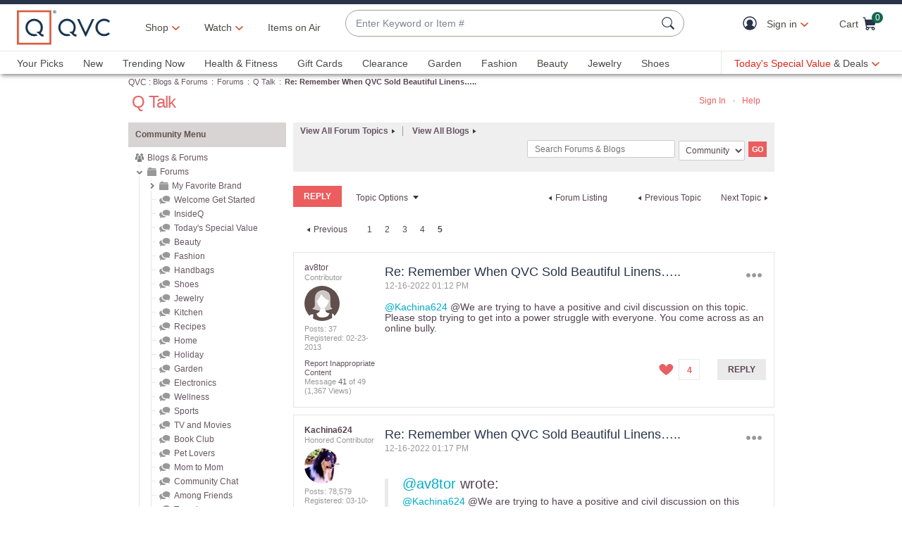

--- FILE ---
content_type: text/css;charset=utf-8
request_url: https://www.qvc.com/etc.clientlibs/qvc-global-commerce/clientlibs/components.min.70181068929b516d32fbabac83908f70.css
body_size: 33204
content:
@charset "UTF-8";/*!
 * QVC Components CSS File
 */.ftdChannelsWrap{position:fixed;top:0;width:100%;z-index:8000;display:none;opacity:0;-webkit-transition:opacity .4s ease-in-out;transition:opacity .4s ease-in-out}html.mh-mobile-display .ftdChannelsWrap.ftdChannelsWrapOverlay{height:100%;overflow:hidden}.ftdChannelsWrap [data-component-type=MASTHEAD_FEATURED_CHANNELS]{background:#fff;position:relative;z-index:2;height:100%}body.mobileFilterMenuOpen .ftdChannelsWrap{z-index:1000}body.ftdChannelsOpen .ftdChannelsWrap{opacity:1}html.mh-mobile-display .ftdChannelsWrap [data-component-type=MASTHEAD_MENU]{position:relative!important;top:auto!important}html.mh-mobile-display .ftdChannelsWrap [data-component-type=MASTHEAD_MENU].isFtdOverlay{display:none}html.mh-desktop-display .ftdChannelsWrap [data-component-type=MASTHEAD_MENU] .myAccountMenu,html.mh-desktop-display .ftdChannelsWrap [data-component-type=MASTHEAD_MENU] .shopByCat{pointer-events:none;opacity:.5}html.mh-mobile-display .ftdChannelsWrapOverlay .parbase.featured-channels{height:100%}.ftdChannels .ftdChannelsFooter,.ftdChannels .ftdChannelsHeader{display:none}.ftdChannels .ftdChannelsFooter .closeBtn span,.ftdChannels .ftdChannelsHeader .closeBtn{position:relative;display:inline-block;width:20px;height:20px}.ftdChannels .ftdChannelsFooter .closeBtn span:after,.ftdChannels .ftdChannelsFooter .closeBtn span:before,.ftdChannels .ftdChannelsHeader .closeBtn:after,.ftdChannels .ftdChannelsHeader .closeBtn:before{content:"";display:block;position:absolute;left:9px;top:-2px;height:24px;width:2px;background-color:#28334a;-webkit-transform:rotate(45deg);transform:rotate(45deg)}.ftdChannels .ftdChannelsFooter .closeBtn span:before,.ftdChannels .ftdChannelsHeader .closeBtn:before{-webkit-transform:rotate(-45deg);transform:rotate(-45deg)}.ftdChannels .ftdChannelsFooter .closeBtn span{width:14px;height:14px;top:2px;margin-right:4px}.ftdChannels .ftdChannelsFooter .closeBtn span:after,.ftdChannels .ftdChannelsFooter .closeBtn span:before{left:6px;height:16px}.ftdChannels .browseBtn{text-transform:uppercase}.ftdChannels .browseBtn:before{vertical-align:bottom;margin-right:4px;display:inline-block;content:"";height:23px;width:23px;background-image:url(//qvc.scene7.com/is/image/QVC/icons-0579659dce?fmt=png-alpha);background-repeat:no-repeat;overflow:hidden;background-size:308px 296px;background-position:-190px -133px}.ftdChannelsWrapOverlay .ftdChannels .ftdChannelsHeader{position:relative;display:block;height:50px}html.mh-mobile-display .ftdChannelsWrapOverlay .ftdChannels .ftdChannelsHeader{margin:0;padding:0;width:100%}html.mh-mobile-display .ftdChannelsWrapOverlay .ftdChannels .ftdChannelsHeader .row{margin:0}html.mh-mobile-display .ftdChannelsWrapOverlay .ftdChannels .ftdChannelsHeader .browseBtn{display:none}.ftdChannelsWrapOverlay .ftdChannels .ftdChannelsHeader .row{position:relative}.ftdChannelsWrapOverlay .ftdChannels .ftdChannelsHeader h2{margin:0;padding:12px 12px 6px}.ftdChannelsWrapOverlay .ftdChannels .ftdChannelsHeader .ftdChannelsHeaderBtns{position:absolute;right:80px;bottom:6px}.ftdChannelsWrapOverlay .ftdChannels .ftdChannelsHeader .closeBtn{position:absolute;right:12px;top:12px}html.mh-desktop-display .ftdChannelsWrapOverlay .ftdChannels .ftdChannelsHeader .closeBtn{right:24px}html.mh-mobile-display .ftdChannelsWrapOverlay .ftdChannels{height:100%}html.mh-mobile-display .ftdChannelsWrapOverlay .ftdChannels .ftdChannelsCont{height:100%}html.mh-mobile-display .ftdChannelsWrapOverlay .ftdChannels .ftdChannelsFooter{position:relative;display:-webkit-box;display:-ms-flexbox;display:flex;-ms-flex-pack:distribute;justify-content:space-around;-webkit-box-align:center;-ms-flex-align:center;align-items:center;height:50px;text-align:center}html.mh-mobile-display .ftdChannelsWrapOverlay .ftdChannels .ftdChannelsFooter a,html.mh-mobile-display .ftdChannelsWrapOverlay .ftdChannels .ftdChannelsFooter button{text-transform:uppercase;margin-top:3px}html.mh-mobile-display .ftdChannelsWrapOverlay .ftdChannels .ftdChannelsInside{overflow:hidden;overflow-y:auto;height:calc(100% - 100px)}html.mh-mobile-display .ftdChannelsWrapOverlay .ftdChannels .carArrow,html.mh-mobile-display .ftdChannelsWrapOverlay .ftdChannels .ftdChannelsMarker{display:none!important}html.mh-mobile-display .ftdChannels .ftdChannelsOverlay .ftdChannelsCarousel .carouselList{-ms-flex-wrap:wrap;flex-wrap:wrap}html.mh-mobile-display .ftdChannels .ftdChannelsOverlay .ftdChannelsCarousel .ftdChannelsItem{-webkit-box-sizing:border-box;box-sizing:border-box;width:50%;padding:0 2px;padding-top:4px}html.mh-mobile-display .ftdChannels .ftdChannelsOverlay .ftdChannelsCarousel .ftdChannelsItem:nth-child(2n){padding-right:4px}html.mh-mobile-display .ftdChannels .ftdChannelsOverlay .ftdChannelsCarousel .ftdChannelsItem:nth-child(2n+1){padding-left:4px}html.mh-mobile-display .ftdChannels .ftdChannelsOverlay .ftdChannelsCarousel .ftdChannelsItem .channelImg{height:50vw}@media (min-width:640px){html.mh-mobile-display .ftdChannels .ftdChannelsOverlay .ftdChannelsCarousel .ftdChannelsItem{width:33.33%;padding:0 4px;padding-top:8px}html.mh-mobile-display .ftdChannels .ftdChannelsOverlay .ftdChannelsCarousel .ftdChannelsItem:nth-child(3n){padding-right:8px}html.mh-mobile-display .ftdChannels .ftdChannelsOverlay .ftdChannelsCarousel .ftdChannelsItem:nth-child(3n+1){padding-left:8px}html.mh-mobile-display .ftdChannels .ftdChannelsOverlay .ftdChannelsCarousel .ftdChannelsItem .channelImg{height:33.33vw}}@media (min-width:960px){html.mh-mobile-display .ftdChannels .ftdChannelsOverlay .ftdChannelsCarousel .ftdChannelsItem{width:25%;padding:0 6px;padding-top:12px}html.mh-mobile-display .ftdChannels .ftdChannelsOverlay .ftdChannelsCarousel .ftdChannelsItem:nth-child(3n),html.mh-mobile-display .ftdChannels .ftdChannelsOverlay .ftdChannelsCarousel .ftdChannelsItem:nth-child(3n+1){padding:0 6px;padding-top:12px}html.mh-mobile-display .ftdChannels .ftdChannelsOverlay .ftdChannelsCarousel .ftdChannelsItem:nth-child(4n){padding-right:12px}html.mh-mobile-display .ftdChannels .ftdChannelsOverlay .ftdChannelsCarousel .ftdChannelsItem:nth-child(4n+1){padding-left:12px}html.mh-mobile-display .ftdChannels .ftdChannelsOverlay .ftdChannelsCarousel .ftdChannelsItem .channelImg{height:25vw}}html.mh-mobile-display .ftdChannels .ftdChannelsOverlay .ftdChannelsCarousel .ftdChannelsItem img{height:150%!important}html.mh-mobile-display .ftdChannels .ftdChannelsOverlay .ftdChannelsCarousel .ftdChannelsItem .caption p{padding:0 10px 10px 8px!important}@media (min-width:480px){html.mh-mobile-display .ftdChannels .ftdChannelsOverlay .ftdChannelsCarousel .ftdChannelsItem .caption span.head{font-size:20px}}html.mh-mobile-display .ftdChannels .ftdChannelsOverlay .ftdChannelsCarousel .ftdChannelsItem .caption span.subhead{font-size:12px}@media (min-width:480px){html.mh-mobile-display .ftdChannels .ftdChannelsOverlay .ftdChannelsCarousel .ftdChannelsItem .caption span.subhead{font-size:14px}}html.mh-mobile-display .ftdChannels .ftdChannelsOverlay.ftdChannelsLandscape .ftdChannelsCarousel .ftdChannelsItem{width:33.33%;padding:0 4px;padding-top:8px}html.mh-mobile-display .ftdChannels .ftdChannelsOverlay.ftdChannelsLandscape .ftdChannelsCarousel .ftdChannelsItem:nth-child(3n){padding-right:8px}html.mh-mobile-display .ftdChannels .ftdChannelsOverlay.ftdChannelsLandscape .ftdChannelsCarousel .ftdChannelsItem:nth-child(3n+1){padding-left:8px}html.mh-mobile-display .ftdChannels .ftdChannelsOverlay.ftdChannelsLandscape .ftdChannelsCarousel .ftdChannelsItem .channelImg{height:33.33vw}html.mh-mobile-display .ftdChannels .ftdChannelsOverlay.ftdNoZoom .ftdChannelsCarousel .ftdChannelsItem img{height:100%!important}.ftdChannels .carArrow{background:#fff;height:224px;position:absolute;top:0;z-index:1}.isMobile .ftdChannels .carArrow{display:none!important}@media (min-width:1024px){.isMobile .ftdChannels .carArrow{display:block!important}}@media (min-width:1200px){.ftdChannelsWrapStrip .ftdChannels .carArrow{display:none!important}}.ftdChannels .carArrow.inactive{display:none}html.mh-mobile-display .ftdChannels .carArrow.inactive{display:block}.ftdChannels .carArrow.left{left:0}.ftdChannels .carArrow.left button:after{-webkit-transform:rotate(180deg);transform:rotate(180deg)}.ftdChannels .carArrow.right{right:0}html.mh-desktop-display .ftdChannelsWrapOverlay .ftdChannels .carArrow{position:static}html.mh-desktop-display .ftdChannelsWrapOverlay .ftdChannels .carArrow.inactive{display:block;visibility:hidden}.ftdChannels .carArrow button{background:#fff;width:46px;height:200px;text-align:center}.ftdChannels .carArrow button:after{display:inline-block;content:"";height:25px;width:15px;background-image:url(//qvc.scene7.com/is/image/QVC/icons-0579659dce?fmt=png-alpha);background-repeat:no-repeat;overflow:hidden;background-size:308px 296px;background-position:-271px 0;vertical-align:middle}.ftdChannels .ftdChannelsCont{overflow:hidden}.ftdChannels .ftdChannelsCarousel{position:relative;width:100%;padding-bottom:24px}html.mh-mobile-display .ftdChannelsWrapOverlay .ftdChannels .ftdChannelsCarousel{padding-bottom:0}html.mh-desktop-display .ftdChannelsWrapOverlay .ftdChannels .ftdChannelsCarousel{display:-webkit-box;display:-ms-flexbox;display:flex}html.mh-desktop-display .ftdChannels .ftdChannelsCarousel .carouselWrapper{position:relative}html.mh-desktop-display .ftdChannelsWrapOverlay .ftdChannels .ftdChannelsCarousel .carouselWrapper{width:1px;-webkit-box-flex:1!important;-ms-flex-positive:1!important;flex-grow:1!important}html.mh-mobile-display .ftdChannels .ftdChannelsCarousel .carouselWrapper{overflow:hidden}html.mh-mobile-display .ftdChannels .ftdChannelsCarousel .carouselWrapper .ftdChannelsMarker{width:175px!important;height:175px!important;left:50%!important;-webkit-transform:translate3d(-50%,0,0);transform:translate3d(-50%,0,0)}.ftdChannels .ftdChannelsCarousel .carouselWrapper .ftdChannelsMarker{-webkit-transition:opacity .4s ease-in-out;transition:opacity .4s ease-in-out;width:1px;height:1px;border:3px solid #d34422;position:absolute;top:38px;left:0;pointer-events:none}html.mh-desktop-display .ftdChannelsWrapOverlay .ftdChannels .ftdChannelsCarousel .carouselWrapper .ftdChannelsMarker{-webkit-transition:left .4s ease-in-out;transition:left .4s ease-in-out}@media (min-width:2000px){.ftdChannels .ftdChannelsCarousel .carouselWrapper .ftdChannelsMarker{border-width:4px}}@media (min-width:3400px){.ftdChannels .ftdChannelsCarousel .carouselWrapper .ftdChannelsMarker{border-width:6px}}.ftdChannels .ftdChannelsCarousel .carouselList{position:relative;display:-webkit-box;display:-ms-flexbox;display:flex;-webkit-box-pack:justify;-ms-flex-pack:justify;justify-content:space-between;width:100%}.ftdChannelsWrapOverlay .ftdChannels .ftdChannelsCarousel .carouselList{-webkit-box-pack:start;-ms-flex-pack:start;justify-content:flex-start}@media (max-width:1199px){html.mh-desktop-display .ftdChannels .ftdChannelsCarousel .carouselList{overflow:hidden}}html.mh-desktop-display .ftdChannelsWrapOverlay .ftdChannels .ftdChannelsCarousel .carouselList{overflow:hidden}.ftdChannels .ftdChannelsCarousel .ftdChannelsItem{width:120px;padding:2px;vertical-align:top;-webkit-box-sizing:content-box;box-sizing:content-box;-ms-flex-negative:0;flex-shrink:0;-webkit-transition:width .4s ease-in-out;transition:width .4s ease-in-out}@media (min-width:1200px){html.mh-desktop-display .ftdChannelsWrapStrip .ftdChannels .ftdChannelsCarousel .ftdChannelsItem{padding:0;width:10vw}html.mh-desktop-display .ftdChannelsWrapStrip .ftdChannels .ftdChannelsCarousel .ftdChannelsItem.current{width:16.67vw}html.mh-desktop-display .ftdChannelsWrapStrip .ftdChannels .ftdChannelsCarousel .ftdChannelsItem .channelImg{height:16.67vw}}.ftdChannels .ftdChannelsCarousel .ftdChannelsItem.current{width:200px}html.mh-desktop-display .ftdChannelsWrapOverlay .ftdChannels .ftdChannelsCarousel .ftdChannelsItem{width:210px!important}.ftdChannels .ftdChannelsCarousel .ftdChannelsItem.current.cloned,html.mh-desktop-display .ftdChannelsWrapOverlay .ftdChannels .ftdChannelsCarousel .ftdChannelsItem.cloned{-webkit-transition:none;transition:none}.ftdChannels .ftdChannelsCarousel .ftdChannelsItem.current.cloned img,html.mh-desktop-display .ftdChannelsWrapOverlay .ftdChannels .ftdChannelsCarousel .ftdChannelsItem.cloned img{-webkit-transition:none;transition:none}.ftdChannels .ftdChannelsCarousel .ftdChannelsItem.current img,html.mh-desktop-display .ftdChannelsWrapOverlay .ftdChannels .ftdChannelsCarousel .ftdChannelsItem img{height:150%}.ftdChannels .ftdChannelsCarousel .ftdChannelsItem.current .caption p,html.mh-desktop-display .ftdChannelsWrapOverlay .ftdChannels .ftdChannelsCarousel .ftdChannelsItem .caption p{padding:0 24px 10px}.ftdChannels .ftdChannelsCarousel .ftdChannelsItem.current .caption p span.subhead,html.mh-desktop-display .ftdChannelsWrapOverlay .ftdChannels .ftdChannelsCarousel .ftdChannelsItem .caption p span.subhead{font-size:14px}.ftdChannels .ftdChannelsCarousel .ftdChannelsItem.comingSoon{pointer-events:none}html.mh-mobile-display .ftdChannels .ftdChannelsCarousel .ftdChannelsItem.comingSoon{display:none}.ftdChannels .ftdChannelsCarousel .ftdChannelsItem.comingSoon .caption{height:100%}.ftdChannels .ftdChannelsCarousel .ftdChannelsItem.comingSoon .caption p{vertical-align:middle;text-align:center;padding:8px}.ftdChannels .ftdChannelsCarousel .ftdChannelsItem a{display:block;position:relative}.ftdChannels .ftdChannelsCarousel .ftdChannelsItem img{height:100%;width:auto;margin-left:50%;-webkit-transform:translate3d(-50%,0,0);transform:translate3d(-50%,0,0);-webkit-transition:all .4s ease-in-out;transition:all .4s ease-in-out}.ftdChannels .ftdChannelsCarousel .ftdChannelsItem .channelImg{height:200px;overflow:hidden}html.mh-desktop-display .ftdChannelsWrapOverlay .ftdChannels .ftdChannelsCarousel .ftdChannelsItem .channelImg{height:210px}.ftdChannels .ftdChannelsCarousel .ftdChannelsItem .caption{position:absolute;left:0;bottom:0;display:table;table-layout:fixed;width:100%;height:30%;background:rgba(0,0,0,.7);color:#fff}.ftdChannels .ftdChannelsCarousel .ftdChannelsItem .caption p{display:table-cell;width:100%;height:100%;vertical-align:bottom;font-family:"TT Norms Bold",Arial,Helvetica,sans-serif;-webkit-transition:padding .4s ease-in-out;transition:padding .4s ease-in-out;font-size:16px;padding:0 40px 10px 8px}.ftdChannels .ftdChannelsCarousel .ftdChannelsItem .caption p:lang(ja){font-family:"Noto Sans","Noto Sans CJK JP",sans-serif}@media (min-width:1201px){.ftdChannels .ftdChannelsCarousel .ftdChannelsItem .caption p{padding-right:60px}}@media (min-width:2000px){.ftdChannelsWrapStrip .ftdChannels .ftdChannelsCarousel .ftdChannelsItem .caption p{font-size:28px}}@media (min-width:3400px){.ftdChannelsWrapStrip .ftdChannels .ftdChannelsCarousel .ftdChannelsItem .caption p{font-size:40px}}.ftdChannels .ftdChannelsCarousel .ftdChannelsItem .caption span{display:inline-block;width:100%;background:-webkit-linear-gradient(left,#fff 90%,rgba(255,255,255,0) 100%);-webkit-background-clip:text;-webkit-text-fill-color:transparent}.ftdChannels .ftdChannelsCarousel .ftdChannelsItem .caption span.subhead{-webkit-transition:font-size .4s ease-in-out;transition:font-size .4s ease-in-out;font-family:"TT Norms Medium",Arial,Helvetica,sans-serif;font-size:0;white-space:nowrap}.ftdChannels .ftdChannelsCarousel .ftdChannelsItem .caption span.subhead:lang(ja){font-family:"Noto Sans","Noto Sans CJK JP",sans-serif}.ftdChannels .ftdChannelsTTBanner{display:none;background:#28334a;color:#fff;font-size:14px;text-align:center;padding:8px 12px}.ftdChannels .ftdChannelsTTBanner.active{display:block}html.mh-desktop-display .ftdChannels .ftdChannelsTTBanner{font-size:16px}html.mh-mobile-display .ftdChannels .ftdChannelsTTBanner .container{width:100%}.ftdChannels .ftdChannelsOverlay .ftdChannelsTTBanner{padding:8px 0}html.mh-desktop-display .ftdChannelsWrapOverlay .ftdChannels .ftdNoZoom .ftdChannelsCarousel .ftdChannelsItem img{height:100%!important}body.ftdChannelsOpen{position:fixed;overflow:hidden!important}body.ftdChannelsOpen #pageContent,body.ftdChannelsOpen #pageFooter,body.ftdChannelsOpen .MinimumWidthContainer{overflow:hidden!important}body.ftdChannelsOpen .ftdChannelsWrap:before{content:"";display:block;width:100%;height:100%;position:fixed;top:0;left:0;z-index:1;background:#000;opacity:.8;cursor:pointer}.headerContent{line-height:20px}.qComponent:first-of-type .headerContent.bg-white{padding-top:15px}@media (max-width:799px){.qComponent:first-of-type .headerContent{padding-top:15px}}.qComponent:last-of-type .headerContent.bg-white{padding-bottom:15px}@media (max-width:799px){.qComponent:last-of-type .headerContent{padding-bottom:15px}}@media (min-width:800px){.headerContent .row>div{display:table;table-layout:fixed;width:100%}}.headerContent .image{text-align:center}@media (min-width:800px){.headerContent .image{display:table-cell;float:none;vertical-align:middle}}@media (max-width:799px){.headerContent .image{padding-bottom:15px}}@media (min-width:800px){.headerContent .caption{display:table-cell;float:none;vertical-align:middle}}.headerContent .caption .p,.headerContent .caption p{margin-bottom:0}.headerContent img{max-width:100%;height:auto}.headerText{position:relative;overflow:hidden}.headerText.onAirHeader{overflow:visible}.headerText a.txtLink,.headerText p.txtLink{display:block;width:-webkit-fit-content;width:-moz-fit-content;width:fit-content;margin:8px 0 8px 12px}.headerText .backgroundPatch.col-tn-12:not(.background,.overlayCopy){margin-bottom:10px}.headerText h2.backgroundPatch{display:inline-block;margin-bottom:5px;background:-webkit-gradient(linear,left bottom,left top,color-stop(45%,#fae2d6),color-stop(45%,transparent));background:linear-gradient(to top,#fae2d6 45%,transparent 45%);padding:0 5px 0 5px}.headerText .overlayCopy h2.backgroundPatch{display:table}.headerText p.backgroundPatch{margin:0 0 8px 8px}.headerText img{display:block;width:100%;height:auto}.headerText a,.headerText a:active,.headerText a:focus,.headerText a:hover{font-family:inherit;font-size:inherit;color:inherit}.qComponent:first-of-type .headerText .h1,.qComponent:first-of-type .headerText .h2,.qComponent:first-of-type .headerText h1,.qComponent:first-of-type .headerText h2{margin-top:0}.headerText.bg-white .h1,.headerText.bg-white .h2,.headerText.bg-white h1,.headerText.bg-white h2{margin-top:20px!important}.headerText .h1,.headerText .h2,.headerText h1,.headerText h2{margin-bottom:15px}@media (max-width:799px){.headerText .h1,.headerText .h2,.headerText h1,.headerText h2{margin-top:20px!important}}.headerText .p,.headerText p{margin:-10px 0 15px}.headerText .channels{position:relative;z-index:2}.headerText .onAirWatch{text-transform:uppercase;white-space:nowrap;text-align:center}@media (min-width:640px){.headerText .onAirWatch{line-height:30px;text-align:left}}.headerText .onAirWatch a:before{display:inline-block;content:"";height:17px;width:20px;background-image:url(//qvc.scene7.com/is/image/QVC/icons-0579659dce?fmt=png-alpha);background-repeat:no-repeat;overflow:hidden;background-size:308px 296px;background-position:-194px -231px;vertical-align:middle;margin:0 5px 2px 0}.headerText .onAirWatch a:active,.headerText .onAirWatch a:focus,.headerText .onAirWatch a:hover{text-decoration:underline}.headerText .onAirChannel{background-color:#f0f0ef;background-clip:content-box}.headerText .onAirChannelLabel{font-weight:700;text-transform:uppercase;color:#28334a}.headerText .onAirChannelMenu{position:relative;display:inline-block}.headerText .onAirChannelMenu .onAirChannelButton{display:-webkit-box;display:-ms-flexbox;display:flex;-webkit-box-align:center;-ms-flex-align:center;align-items:center;padding:5px 10px}.headerText .onAirChannelMenu .onAirChannelButton:before{content:"";border-radius:50%;width:10px;height:10px;background-color:#d9d9d6;-webkit-box-shadow:0 0 5px 1px #d9d9d6;box-shadow:0 0 5px 1px #d9d9d6;display:inline-block;margin:0 6px 0 5px}.headerText .onAirChannelMenu .onAirChannelButton:after{content:"";display:inline-block;width:25px;height:15px;background:url(//qvc.scene7.com/is/image/QVC/iroa-gray-carot?fmt=png-alpha) right center no-repeat;background-size:15px}.headerText .onAirChannelMenu.inactive .onAirChannelList{display:none}.headerText .onAirChannelMenu.active .onAirChannelButton{-webkit-box-shadow:0 10px 10px 0 rgba(0,0,0,.35);-ms-box-shadow:0 10px 10px 0 rgba(0,0,0,.35);box-shadow:0 10px 10px 0 rgba(0,0,0,.35)}.headerText .onAirChannelMenu.active .onAirChannelButton:after{background:url(//qvc.scene7.com/is/image/QVC/iroa-gray-carot-up?fmt=png-alpha) right center no-repeat;background-size:15px}.headerText .onAirChannelMenu.active .onAirChannelList{display:block}.headerText .onAirChannelMenu .onAirChannelList{display:none;min-width:100%;width:auto;background:#fff;padding:0;margin:0;right:-1px;position:absolute;list-style-type:none;border:1px solid #a0a098;border-bottom:0;-webkit-box-shadow:0 10px 10px 0 rgba(0,0,0,.35);-ms-box-shadow:0 10px 10px 0 rgba(0,0,0,.35);box-shadow:0 10px 10px 0 rgba(0,0,0,.35);-webkit-box-sizing:content-box;box-sizing:content-box}.headerText .onAirChannelMenu .onAirChannelLink{display:block;padding:5px 10px;border-bottom:1px solid #a0a098;white-space:normal;color:#28334a}.headerText .onAirChannelMenu .onAirChannelLink.selected{display:none}.headerText .onAirChannelMenu .onAirChannelLink:hover{background:#f7f7f7}@media (min-width:640px){.headerText .onAirChannelMenu .onAirChannelLink{white-space:nowrap}}.isMobile .headerText .onAirChannelMenu{display:none}.headerText .onAirMobileChannelMenu{display:none;width:auto;overflow:hidden;background:url(//qvc.scene7.com/is/image/QVC/down_arrow_desktop?fmt=png-alpha) right 7px no-repeat}.isMobile .headerText .onAirMobileChannelMenu{display:inline-block;border:1px solid #a0a098}.headerText select{text-transform:uppercase;font-size:16px;line-height:18px;letter-spacing:1px;background:0 0;width:100%;padding:0 20px 5px 5px;line-height:1;border:0;border-radius:0;height:34px;-webkit-appearance:none;outline:0}.headerText option{text-transform:uppercase;font-size:16px;line-height:18px;letter-spacing:1px}.headerText option.selected{display:none}.headerText .overlayCopy{text-align:center;overflow:hidden;position:absolute;left:0;top:50%;width:100%;-webkit-transform:translate(0,-50%);transform:translate(0,-50%)}.headerText .background{overflow:hidden}.cartPageHeader{font-size:24px;font-weight:500;line-height:normal;background:0!important}.btmMargin{margin-bottom:24px}.isMobile .headerText .onAirChannel:before{margin:5px 0;vertical-align:0}.isMobile .headerText .onAirMobileChannelMenu{border:0;background:#28334a url(//qvc.scene7.com/is/image/QVC/iroa-gray-carot?fmt=png-alpha) 105px 11px no-repeat;background-size:15px}.isMobile .headerText .onAirMobileChannelMenu:before{content:"";border-radius:50%;width:10px;height:10px;background-color:#fff;-webkit-box-shadow:0 0 5px 1px #fff;box-shadow:0 0 5px 1px #fff;display:inline-block;margin:0 3px 0 7px}.isMobile .headerText .onAirMobileChannelMenu select{color:#fff;margin:0 5px;width:auto}.isMobile .headerText .onAirMobileChannelMenu option{color:#28334a;background:#fff}@media (min-width:960px){.headerText .onAirChannel{display:-webkit-box;display:-ms-flexbox;display:flex;-webkit-box-align:center;-ms-flex-align:center;align-items:center;-webkit-box-pack:center;-ms-flex-pack:center;justify-content:center;padding:5px 15px 0 0}.headerText .onAirChannelMenu{margin:5px 10px}.headerText .onAirChannelLabel{padding:0 31px 0 0}.isMobile .onAirMobileChannelMenu{background:#28334a url(//qvc.scene7.com/is/image/QVC/iroa-gray-carot?fmt=png-alpha) 125px 11px no-repeat;background-size:15px;margin-top:8px}.isMobile .onAirMobileChannelMenu select{padding:3px 20px 5px 0}}@media (min-width:1199px){.onAirChannel:before{padding:0;display:block}}@media (max-width:799px){.onAirChannel{padding:10px 15px 0}}@media (min-width:639px){.headerText a.txtLink,.headerText p.txtLink{position:absolute;right:10px;top:16px}}.qComponent+.qComponent .hostStrip:before{content:"";display:block;border-top:1px solid #a0a098}.hostStrip .h1,.hostStrip .h2,.hostStrip h1,.hostStrip h2{font-family:"TT Norms Medium",Arial,Helvetica,sans-serif;font-size:18px;color:#4a4a44;margin-top:0}.hostStrip .h1:lang(ja),.hostStrip .h2:lang(ja),.hostStrip h1:lang(ja),.hostStrip h2:lang(ja){font-family:"Noto Sans","Noto Sans CJK JP",sans-serif}@media (min-width:640px){.hostStrip .h1,.hostStrip .h2,.hostStrip h1,.hostStrip h2{display:inline-block}}.hostStrip span{font-size:12px;font-style:italic;color:#00abc8}@media (min-width:640px){.hostStrip span{display:inline}}.hostStrip .row>div{display:table;padding-top:12px;padding-bottom:12px}.hostStrip .image{display:table-cell;vertical-align:top;padding-left:12px;padding-right:12px;width:1px}.hostStrip .caption{display:table-cell;vertical-align:top}.hostStrip .caption p{margin-bottom:0}.tsvFeature{overflow:hidden;text-align:center}.tsvFeature a,.tsvFeature a:active,.tsvFeature a:focus,.tsvFeature a:hover{font-family:"TT Norms Medium",Arial,Helvetica,sans-serif;color:inherit;font-size:16px}.tsvFeature a:active:lang(ja),.tsvFeature a:focus:lang(ja),.tsvFeature a:hover:lang(ja),.tsvFeature a:lang(ja){font-family:"Noto Sans","Noto Sans CJK JP",sans-serif}.tsvFeature a{display:block;position:relative}.tsvFeature .background{overflow:hidden}.tsvFeature .background img,.tsvFeature .background video{display:block;width:100%;height:auto}@media (max-width:799px){.objFit .tsvFeature .background .lazyWrap,.objFit .tsvFeature .background img,.objFit .tsvFeature .background video{min-height:267px;-o-object-fit:cover;object-fit:cover}}.tsvFeature .countdownOverlay{position:relative}@media (min-width:800px){.tsvFeature .countdownOverlay{position:static}}.tsvFeature .tsvCountdown{position:absolute;right:15px;top:-41px;width:156px;border:1px solid #28334a;background:#fff;background:-webkit-gradient(linear,left top,left bottom,from(#fff),to(#e1dddd));background:linear-gradient(to bottom,#fff,#e1dddd)}@media (min-width:800px){.tsvFeature .tsvCountdown{top:15px}}.tsvFeature .tsvCountdown p{display:table-cell;vertical-align:middle;height:24px;font-weight:100;font-size:14px;line-height:.7;font-family:"TT Norms Medium",Arial,Helvetica,sans-serif;text-shadow:0 1px 1px #fff;color:#4a4a44;text-align:left;padding-left:6px;white-space:nowrap;margin:0}.tsvFeature .tsvCountdown p:lang(ja){font-family:"Noto Sans","Noto Sans CJK JP",sans-serif}.tsvFeature .tsvCountdown span.tsvCountDyn{color:#28334a}.tsvFeature .tsvLogo{text-align:left;position:relative}@media (min-width:800px){.tsvFeature .tsvLogo{position:absolute;right:15px;top:15px}.tsvFeature .tsvLogo.bg-white{border-radius:0}.tsvFeature .tsvLogo.bg-white .tsvCountdown:after{content:"";position:absolute;bottom:-7px;right:0;width:0;height:0;border-style:solid;border-width:6px 4px 0 0;border-color:#5d0a0d transparent transparent transparent}.tsvFeature .tsvLogo.left{right:auto;left:15px}}.tsvFeature .tsvLogo .tsvLogoMb{padding:15px;background:#da291c}.tsvFeature .tsvLogo .tsvLogoMb img{display:block;max-width:100%;margin:0 auto}.tsvFeature .tsvLogo .tsvCountdown{right:0;top:-15px;border:1px solid #97171a;-webkit-box-shadow:0 7px 5px -5px #9b161a,0 -4px 5px -5px #9b161a;-ms-box-shadow:0 7px 5px -5px #9b161a,0 -4px 5px -5px #9b161a;box-shadow:0 7px 5px -5px #9b161a,0 -4px 5px -5px #9b161a}@media (min-width:640px){.tsvFeature .tsvLogo .tsvCountdown{top:12px}}.tsvFeature .tsvLogo .tsvCountdown span.tsvCountDyn{color:#da291c}.tsvFeature .featureInfo{padding-top:12px;padding-bottom:12px;text-align:left}@media (min-width:800px){.tsvFeature .featureInfo{padding-top:5px;padding-bottom:5px}}.tsvFeature .featureInfo>.row{display:table;width:100%;margin-left:0;margin-right:0}.tsvFeature .featureInfo .infoAvatar{display:table-cell;vertical-align:top;padding-right:12px;width:1px}.tsvFeature .featureInfo .infoDesc{display:table-cell;vertical-align:top;padding-right:12px}@media (min-width:800px){.tsvFeature .featureInfo .infoDesc .infoItem,.tsvFeature .featureInfo .infoDesc .infoQuote{margin-bottom:3px}}.tsvFeature .featureInfo .infoDesc .infoItem span,.tsvFeature .featureInfo .infoDesc .infoQuote span{display:inline-block}.tsvFeature .featureInfo .infoInset{display:none;position:relative;vertical-align:top;width:1px}@media (min-width:640px){.tsvFeature .featureInfo .infoInset{display:table-cell}}@media (min-width:800px){.tsvFeature .featureInfo .infoInset{width:25%}}.tsvFeature .featureInfo .infoInset img{display:block;width:auto;height:auto}@media (min-width:800px){.tsvFeature .featureInfo .infoInset img{max-width:100%;position:absolute;bottom:0;right:0}}.tsvFeature .featureInfo .infoHooks{color:#da291c;font-family:"TT Norms Medium",Arial,Helvetica,sans-serif;margin:0}.tsvFeature .featureInfo .infoHooks:lang(ja){font-family:"Noto Sans","Noto Sans CJK JP",sans-serif}.tsvFeature .featureInfo .infoHooks strong{font-family:inherit;font-weight:100;padding-right:12px}.tsvFeature .featureInfo .infoHooks strong em{font-style:normal;display:inline-block;vertical-align:middle}.tsvFeature .featureInfo .infoHooks strong em:after{content:",";display:inline-block;margin:0 5px 0 0}.tsvFeature .featureInfo .infoHooks strong em:last-child:after{content:none}.tsvFeature .featureInfo .infoPrice{font-family:"TT Norms Medium",Arial,Helvetica,sans-serif;margin:0}.tsvFeature .featureInfo .infoPrice:lang(ja){font-family:"Noto Sans","Noto Sans CJK JP",sans-serif}.tsvFeature .featureInfo .infoPrice strong{font-family:inherit;font-weight:100;padding-right:12px;text-transform:uppercase;display:block}@media (min-width:800px){.tsvFeature .featureInfo .infoPrice strong{display:inline-block}}.tsvFeature .featureInfo .infoPrice strong em{font-style:normal;display:block;margin:0}@media (min-width:800px){.tsvFeature .featureInfo .infoPrice strong em{display:inline-block;vertical-align:middle}}.tsvFeature .featureInfo .infoPrice strong em.priceSell{color:#da291c}.tsvFeature .featureInfo .infoPrice strong em.priceOld{font-family:"TT Norms Medium",Arial,Helvetica,sans-serif}.tsvFeature .featureInfo .infoPrice strong em.priceOld:lang(ja){font-family:"Noto Sans","Noto Sans CJK JP",sans-serif}.tsvFeature .featureInfo .infoPrice strong em.priceOld span{text-decoration:line-through}.tsvFeature .featureInfo .infoPrice strong em:before{content:"|";display:inline-block;margin:0 5px;color:#4a4a44}@media (max-width:799px){.tsvFeature .featureInfo .infoPrice strong em:before{display:none}}.tsvFeature .featureInfo .infoPrice strong em:first-child:before{content:none}.tsvFeature .featureInfo .infoPrice .priceIndicator{color:#da291c;font-size:16px;padding-right:12px;font-family:"TT Norms Medium",Arial,Helvetica,sans-serif;font-style:italic;font-weight:700}.tsvFeature .featureInfo .infoPrice .priceIndicator:lang(ja){font-family:"Noto Sans","Noto Sans CJK JP",sans-serif}@media (max-width:799px){.tsvFeature .featureInfo .infoPrice .priceIndicator{display:inline-block;margin-top:10px}}@media (min-width:800px){.tsvFeature .featureInfo{position:absolute;left:0;bottom:0;background:rgba(255,255,255,.9)}}.containerStrip:not(.containerStrip-core) a,.containerStrip:not(.containerStrip-core) a:active,.containerStrip:not(.containerStrip-core) a:focus,.containerStrip:not(.containerStrip-core) a:hover{font-family:"TT Norms Medium",Arial,Helvetica,sans-serif;color:inherit;font-size:16px}.containerStrip:not(.containerStrip-core) a:active:lang(ja),.containerStrip:not(.containerStrip-core) a:focus:lang(ja),.containerStrip:not(.containerStrip-core) a:hover:lang(ja),.containerStrip:not(.containerStrip-core) a:lang(ja){font-family:"Noto Sans","Noto Sans CJK JP",sans-serif}.qComponent:first-of-type .containerStrip:not(.containerStrip-core).bg-white{padding-top:15px}@media (max-width:799px){.qComponent:first-of-type .containerStrip:not(.containerStrip-core){padding-top:15px}}.containerStrip:not(.containerStrip-core) a>.lazyWrap,.containerStrip:not(.containerStrip-core) a>img{margin-bottom:15px}.containerStrip:not(.containerStrip-core) .p,.containerStrip:not(.containerStrip-core) p{font-family:"TT Norms Medium",Arial,Helvetica,sans-serif;color:#28334a;margin-top:15px;margin-bottom:20px}.containerStrip:not(.containerStrip-core) .p:lang(ja),.containerStrip:not(.containerStrip-core) p:lang(ja){font-family:"Noto Sans","Noto Sans CJK JP",sans-serif}@media (min-width:800px){.qComponent:last-of-type .containerStrip:not(.containerStrip-core) .p,.qComponent:last-of-type .containerStrip:not(.containerStrip-core) p{margin-bottom:0}}.containerStrip:not(.containerStrip-core).bg-white .p,.containerStrip:not(.containerStrip-core).bg-white p{margin-bottom:20px}.qComponent:last-of-type .containerStrip:not(.containerStrip-core).bg-white .p,.qComponent:last-of-type .containerStrip:not(.containerStrip-core).bg-white p{margin-bottom:20px}div[data-component-type=FOUR_CONTAINER]+div[data-component-type=LARGE_STATIC_IMAGE] .container,div[data-component-type=LARGE_STATIC_IMAGE]+div[data-component-type=FOUR_CONTAINER] .container{padding-top:30px}.productInfo a:hover .productDesc,.productInfo a:hover .productTitle{text-decoration:underline}.productInfo .productTitle{font-weight:700}.productInfo .productPromo{color:#28334a;font-family:"TT Norms Bold",Arial,Helvetica,sans-serif}.productInfo .productPromo:lang(ja){font-family:"Noto Sans","Noto Sans CJK JP",sans-serif}.productInfo .productPromoShipping{color:#da291c;font-family:"TT Norms Bold",Arial,Helvetica,sans-serif}.productInfo .productPromoShipping:lang(ja){font-family:"Noto Sans","Noto Sans CJK JP",sans-serif}.productInfo .productEZPay{color:#007fa3}.productInfo .productMoreColors{color:#4a4a44}.productInfo .productPrice .priceSell{font-family:"TT Norms Medium",Arial,Helvetica,sans-serif;color:#da291c;padding-right:5px;font-size:20px}.productInfo .productPrice .priceSell:lang(ja){font-family:"Noto Sans","Noto Sans CJK JP",sans-serif}.productInfo .productPrice .priceSell:only-child{color:#28334a}.productInfo .productPrice .priceSell.specialPrice:only-child{color:#da291c}.productInfo .productPrice .priceOld{text-decoration:line-through}.productInfo .productPrice .priceMsg{display:block}.productInfo .productPrice~.shippingPrice{margin:0;font-size:14px!important}.productInfo .productPrice.priceGroup .priceCompare,.productInfo .productPrice.priceGroup .priceOld,.productInfo .productPrice.priceGroup .priceSell{display:block}.productInfo .productBasePrice{color:#4a4a44}.productInfo .stars{display:inline-block;color:#a9adb7;font-size:17px;position:relative}.productInfo .stars:before{content:"★★★★★"}.productInfo .stars span{position:absolute;left:0;overflow:hidden;color:#28334a}.productInfo .stars span:before{content:"★★★★★"}.productInfo .productNumberOfReviews{margin-left:3px}.productInfo .strikeout{text-decoration:line-through}.btnAndPriceWr .stepWrapper,.buyBoxQuantity .stepWrapper{width:90px}.btnAndPriceWr .stepWrapper input.stepper,.btnAndPriceWr .stepWrapper input[type=tel].stepper,.buyBoxQuantity .stepWrapper input.stepper,.buyBoxQuantity .stepWrapper input[type=tel].stepper{border:1px solid #ddd}.btnAndPriceWr .stepWrapper button,.buyBoxQuantity .stepWrapper button{width:24px!important;height:24px!important;padding:0!important;background:0}.btnAndPriceWr .stepWrapper button:before,.buyBoxQuantity .stepWrapper button:before{-webkit-transform:scale(.66) translateZ(0) perspective(1px);transform:scale(.66) translateZ(0) perspective(1px);-webkit-transform-origin:left top;transform-origin:left top;margin:-4px 0 0 -4px}.btnAndPriceWr .stepWrapper button.stepUp:before,.buyBoxQuantity .stepWrapper button.stepUp:before{display:inline-block;content:"";height:46px;width:46px;background-image:url(//qvc.scene7.com/is/image/QVC/icons-0579659dce?fmt=png-alpha);background-repeat:no-repeat;overflow:hidden;background-size:308px 296px;background-position:-140px 0}.btnAndPriceWr .stepWrapper button.stepUp[state=inactive]:before,.buyBoxQuantity .stepWrapper button.stepUp[state=inactive]:before{background-image:url(//qvc.scene7.com/is/image/QVC/icons-0579659dce?fmt=png-alpha);background-repeat:no-repeat;overflow:hidden;background-size:308px 296px;background-position:-54px -58px}.btnAndPriceWr .stepWrapper button.stepDown:before,.buyBoxQuantity .stepWrapper button.stepDown:before{display:inline-block;content:"";height:46px;width:46px;background-image:url(//qvc.scene7.com/is/image/QVC/icons-0579659dce?fmt=png-alpha);background-repeat:no-repeat;overflow:hidden;background-size:308px 296px;background-position:0 -112px}.btnAndPriceWr .stepWrapper button.stepDown[state=inactive]:before,.buyBoxQuantity .stepWrapper button.stepDown[state=inactive]:before{background-image:url(//qvc.scene7.com/is/image/QVC/icons-0579659dce?fmt=png-alpha);background-repeat:no-repeat;overflow:hidden;background-size:308px 296px;background-position:-140px -50px}.btnAndPriceWr .stepWrapper .productQuantity,.buyBoxQuantity .stepWrapper .productQuantity{height:24px!important;padding:0!important}.btnAndPriceWr .stepWrapper .popover[role=tooltip],.buyBoxQuantity .stepWrapper .popover[role=tooltip]{z-index:auto!important}.setButtonOnExpress .btn-primary.btnCont{background-color:#fff;color:#000!important}.setButtonOnExpress .btn-primary.btnCont:focus,.setButtonOnExpress .btn-primary.btnCont:hover{background-color:#fff!important;color:#000!important}.setButtonOnExpress .btn-primary.btnCont .iconSvg svg{width:66px;height:16px;display:inline-block;top:4px;margin-left:2px;position:relative}.qvcCarousel a,.qvcCarousel a:active,.qvcCarousel a:focus,.qvcCarousel a:hover{font-family:"TT Norms Medium",Arial,Helvetica,sans-serif;color:inherit;font-size:16px}.qvcCarousel a:active:lang(ja),.qvcCarousel a:focus:lang(ja),.qvcCarousel a:hover:lang(ja),.qvcCarousel a:lang(ja){font-family:"Noto Sans","Noto Sans CJK JP",sans-serif}.qComponent:first-of-type .qvcCarousel.bg-white{padding-top:15px}@media (max-width:799px){.qComponent:first-of-type .qvcCarousel{padding-top:15px}}.qComponent:last-of-type .qvcCarousel.bg-white{padding-bottom:15px}@media (max-width:799px){.qComponent:last-of-type .qvcCarousel{padding-bottom:15px}}.qvcCarousel .carArrow{display:table-cell;float:none;vertical-align:middle}.qvcCarousel .carArrow a,.qvcCarousel .carArrow button{display:block;text-align:center;vertical-align:middle;padding:0}@media (min-width:800px){.qvcCarousel .carArrow a,.qvcCarousel .carArrow button{width:40.5px;height:40.5px}}@media (min-width:960px){.qvcCarousel .carArrow a,.qvcCarousel .carArrow button{width:53.8333333333px;height:53.8333333333px}}@media (min-width:1200px){.qvcCarousel .carArrow a,.qvcCarousel .carArrow button{width:73px;height:73px}}.qvcCarousel .carArrow a:after,.qvcCarousel .carArrow button:after{display:inline-block;content:"";height:25px;width:15px;background-image:url(//qvc.scene7.com/is/image/QVC/icons-0579659dce?fmt=png-alpha);background-repeat:no-repeat;overflow:hidden;background-size:308px 296px;background-position:-271px 0;vertical-align:middle}.qvcCarousel .carArrow.left{padding-right:24px}.qvcCarousel .carArrow.left a:after,.qvcCarousel .carArrow.left button:after{-webkit-transform:rotate(180deg);transform:rotate(180deg)}.qvcCarousel .carArrow.left.closed{padding-right:0}.qvcCarousel .carArrow.left.closed a,.qvcCarousel .carArrow.left.closed button{border-top-right-radius:40px;border-bottom-right-radius:40px;background-color:#28334a}.qvcCarousel .carArrow.right{padding-left:24px}.qvcCarousel .carArrow.right.closed{padding-left:0}.qvcCarousel .carArrow.right.closed a,.qvcCarousel .carArrow.right.closed button{border-top-left-radius:40px;border-bottom-left-radius:40px;background-color:#28334a}.qvcCarousel .carArrow.closed a:after,.qvcCarousel .carArrow.closed button:after{background-image:url(//qvc.scene7.com/is/image/QVC/icons-0579659dce?fmt=png-alpha);background-repeat:no-repeat;overflow:hidden;background-size:308px 296px;background-position:-290px -23px}.qvcCarousel .carArrow.inactive{visibility:hidden}.qvcCarousel .carouselWrapper{float:none;overflow:hidden;overflow-x:scroll;-webkit-overflow-scrolling:touch}@media (min-width:800px){.qvcCarousel .carouselWrapper{overflow:hidden;margin:0;padding:0;width:621px}.isMobile .qvcCarousel .carouselWrapper{overflow-x:scroll}}@media (min-width:960px){.qvcCarousel .carouselWrapper{width:754.3333333333px}}@media (min-width:1200px){.qvcCarousel .carouselWrapper{width:946px}}.qvcCarousel .carouselList{white-space:nowrap;position:relative;margin:0}@media (min-width:800px){.qvcCarousel .carouselList{display:table;white-space:normal}}.qvcCarousel .carouselList .carouselItem{white-space:normal;-webkit-box-sizing:content-box;box-sizing:content-box;display:inline-block;width:35%;float:none;text-align:center;vertical-align:top;padding-left:24px;padding-right:0}@media (min-width:640px){.qvcCarousel .carouselList .carouselItem{width:25%}}@media (min-width:800px){.qvcCarousel .carouselList .carouselItem{-webkit-box-sizing:border-box;box-sizing:border-box;display:table-cell;vertical-align:top;width:1px}}.qvcCarousel .carouselList .carouselItem a,.qvcCarousel .carouselList .carouselItem button{font-size:14px;padding:0}.qvcCarousel .carouselList .carouselItem:first-child{padding-left:0}.qvcCarousel .carouselList .carouselItem .productImg{margin-bottom:8px}.qvcCarousel .carouselList .carouselItem .productImg .lazyWrap,.qvcCarousel .carouselList .carouselItem .productImg img{width:100%;height:auto}@media (min-width:800px){.qvcCarousel .carouselList .carouselItem .productImg .lazyWrap,.qvcCarousel .carouselList .carouselItem .productImg img{width:105px}}@media (min-width:960px){.qvcCarousel .carouselList .carouselItem .productImg .lazyWrap,.qvcCarousel .carouselList .carouselItem .productImg img{width:131px}}@media (min-width:1200px){.qvcCarousel .carouselList .carouselItem .productImg .lazyWrap,.qvcCarousel .carouselList .carouselItem .productImg img{width:137px}}.qvcCarousel .carouselList .carouselItem .productTime+.productPrice{padding:4px 0 8px}.qvcCarousel .carouselList .carouselItem .productPrice,.qvcCarousel .carouselList .carouselItem .productRatings{text-align:left}@media (min-width:800px){.qvcCarousel .carouselList .carouselItem .productPrice,.qvcCarousel .carouselList .carouselItem .productRatings{margin-bottom:8px}}.qvcCarousel .carouselList .carouselItem .productNumberOfReviews{display:none}.qvcCarousel .carouselList .carouselItem .productBadge:before{width:65%}@media (max-width:799px){[data-component-type=FEATURED_BRANDS] .qvcCarousel .carouselWrapper{text-align:center}}@media (min-width:800px){[data-component-type=FEATURED_BRANDS] .qvcCarousel .carouselWrapper .carouselList{width:100%}}.addRankNumbers{counter-reset:carouselItem}.addRankNumbers .carouselItem{counter-increment:carouselItem}.addRankNumbers .carouselItem .productImg{position:relative!important}.addRankNumbers .carouselItem .productImg:before{content:counter(carouselItem);font-size:36px;text-align:left;position:absolute;bottom:-6px;left:0;z-index:9;padding-right:12px;border-radius:0 8px;background-color:#fff}html.mh-desktop-display body:not(.jp) .qvcCarousel .carouselWrapper{overflow-x:scroll!important;-ms-overflow-style:none;scrollbar-width:none}html.mh-desktop-display body:not(.jp) .qvcCarousel .carouselWrapper::-webkit-scrollbar{display:none}.onAirCarousel:before{content:"";display:block;border-top:1px solid #a0a098}@media (min-width:640px){.flexBox .onAirCarousel>.row{display:-webkit-box;display:-ms-flexbox;display:flex}.flexBox .onAirCarousel>.row>div{display:-webkit-box;display:-ms-flexbox;display:flex;-moz-flex-direction:column;-ms-flex-direction:column;-webkit-box-orient:vertical;-webkit-box-direction:normal;flex-direction:column}.flexBox .onAirCarousel>.row>div .onAirActualData,.flexBox .onAirCarousel>.row>div .qComponent{display:-webkit-box;display:-ms-flexbox;display:flex;-moz-flex-direction:column;-ms-flex-direction:column;-webkit-box-orient:vertical;-webkit-box-direction:normal;flex-direction:column;-moz-flex-grow:1;-ms-flex-grow:1;-webkit-box-flex:1;-ms-flex-positive:1;flex-grow:1}}.onAirCarousel .h3,.onAirCarousel h3{margin-bottom:20px}.onAirCarousel .itemsRecentlyOnAir{padding-left:12px;position:relative}.onAirCarousel .carArrow{position:absolute;width:auto;z-index:2;padding:0;top:50%;-webkit-transform:translate(0,-50%);transform:translate(0,-50%)}@media (min-width:800px){.onAirCarousel .carArrow a,.onAirCarousel .carArrow button{width:40px;height:40px}}.onAirCarousel .carArrow.left{left:12px}.onAirCarousel .carArrow.right{right:0}@media (min-width:800px){.onAirCarousel .carouselWrapper{margin:0;padding:0;width:492px}}@media (min-width:960px){.onAirCarousel .carouselWrapper{width:598.6666666667px}}@media (min-width:1200px){.onAirCarousel .carouselWrapper{width:752px}}.onAirCarousel .carouselList .carouselItem{width:78%;white-space:nowrap}@media (min-width:640px){.onAirCarousel .carouselList .carouselItem{width:32.5%}}.onAirCarousel .carouselList .carouselItem a{float:left;width:42%;margin-left:12px}.onAirCarousel .carouselList .carouselItem a:first-child{margin-left:0;margin-right:12px}@media (min-width:640px){.onAirCarousel .carouselList .carouselItem a{width:100%;display:block;float:none;margin-left:0}.onAirCarousel .carouselList .carouselItem a:first-child{margin-right:0;margin-bottom:48px}}.onAirCarousel .carouselList .carouselItem a.soldout{cursor:default}.onAirCarousel .carouselList .carouselItem a.soldout .productImg img,.onAirCarousel .carouselList .carouselItem a.soldout .productRatings,.onAirCarousel .carouselList .carouselItem a.soldout p{opacity:.35}.onAirCarousel .carouselList .carouselItem .productImg{margin-bottom:0}@media (min-width:800px){.onAirCarousel .carouselList .carouselItem .productImg .lazyWrap,.onAirCarousel .carouselList .carouselItem .productImg img{width:148px}}@media (min-width:960px){.onAirCarousel .carouselList .carouselItem .productImg .lazyWrap,.onAirCarousel .carouselList .carouselItem .productImg img{width:131px}}@media (min-width:1200px){.onAirCarousel .carouselList .carouselItem .productImg .lazyWrap,.onAirCarousel .carouselList .carouselItem .productImg img{width:131px}}@media (min-width:640px){.onAirCarousel .col-sm-4{border-right:1px solid #a0a098}}.onAirCarousel .onAirItem{text-align:center}@media (min-width:640px){.flexBox .onAirCarousel .onAirItem{display:-webkit-box;display:-ms-flexbox;display:flex;-moz-flex-direction:column;-ms-flex-direction:column;-webkit-box-orient:vertical;-webkit-box-direction:normal;flex-direction:column;-moz-flex-grow:1;-ms-flex-grow:1;-webkit-box-flex:1;-ms-flex-positive:1;flex-grow:1}.flexBox .onAirCarousel .onAirItem .onAirProdInfo{display:-webkit-box;display:-ms-flexbox;display:flex;-moz-flex-grow:1;-ms-flex-grow:1;-webkit-box-flex:1;-ms-flex-positive:1;flex-grow:1}}.onAirCarousel .onAirItem .energyLabelWrapper{-webkit-box-pack:center;-ms-flex-pack:center;justify-content:center}.onAirCarousel .onAirItem .energyLabelWrapper .energyDataSheet{margin-left:12px;font-size:12px;color:#4a4a44}.onAirCarousel .onAirItem .energyLabelWrapper span svg{width:44px;height:auto}.onAirCarousel .onAirItem .onAirProdInfo>a{display:block;width:100%}.onAirCarousel .onAirItem .productBadge:before{left:-5px;top:-15px}.onAirCarousel .onAirItem .productImg{margin-bottom:10px}.onAirCarousel .onAirItem .productImg img{margin:0 auto;width:100%}.onAirCarousel .onAirItem .productPrice .priceOld,.onAirCarousel .onAirItem .productPrice .priceSell{display:inline-block}.onAirCarousel .onAirItem .productPrice.priceGroup .priceOld,.onAirCarousel .onAirItem .productPrice.priceGroup .priceSell{display:block}.onAirCarousel .onAirItem .productNumberOfReviews{display:none}.onAirCarousel .onAirItem .onAirProdBtn{padding-top:15px;padding-bottom:20px;display:table;width:100%}.flexBox .onAirCarousel .onAirItem .onAirProdBtn{display:-webkit-box;display:-ms-flexbox;display:flex}@media (max-width:1199px){body.de .onAirCarousel .onAirItem .onAirProdBtn{display:block}}.onAirCarousel .onAirItem .onAirProdBtn>div{float:none;vertical-align:middle;display:table-cell}.flexBox .onAirCarousel .onAirItem .onAirProdBtn>div{display:-webkit-box;display:-ms-flexbox;display:flex}@media (max-width:1199px){body.de .onAirCarousel .onAirItem .onAirProdBtn>div{display:block}}@media (max-width:1199px){body.de .onAirCarousel .onAirItem .onAirProdBtn div.col-tn-6{width:100%}body.de .onAirCarousel .onAirItem .onAirProdBtn div.col-tn-6:first-child{margin-bottom:10px}}body.de .onAirCarousel .onAirItem .onAirProdBtn div.col-tn-12 button{display:inline-block;width:auto;margin-left:auto;margin-right:auto}.onAirCarousel .onAirItem .onAirProdBtn button{word-break:break-word;width:100%;display:block}.flexBox .onAirCarousel .onAirItem .onAirProdBtn button{display:-webkit-box;display:-ms-flexbox;display:flex;-moz-justify-content:center;-ms-justify-content:center;-webkit-box-pack:center;-ms-flex-pack:center;justify-content:center;-moz-align-items:center;-ms-align-items:center;-webkit-box-align:center;-ms-flex-align:center;align-items:center}@media (max-width:799px){body.de .onAirCarousel .onAirItem .onAirProdBtn button{display:block}}.onAirCarousel .itemsRecentlyOnAir .productBasePrice,.onAirCarousel .itemsRecentlyOnAir .productDesc,.onAirCarousel .itemsRecentlyOnAir .productPrice,.onAirCarousel .itemsRecentlyOnAir .productRatings,.onAirCarousel .itemsRecentlyOnAir .productTitle{display:none!important}@media (min-width:800px){.onAirCarousel .itemsRecentlyOnAir{display:table}}.onAirCarousel .shopBtn{text-align:center}@media (min-width:640px){.flexBox .onAirCarousel .shopBtn{display:-webkit-box;display:-ms-flexbox;display:flex;-moz-flex-grow:1;-ms-flex-grow:1;-webkit-box-flex:1;-ms-flex-positive:1;flex-grow:1;-moz-align-items:flex-end;-ms-align-items:flex-end;-webkit-box-align:end;-ms-flex-align:end;align-items:flex-end}}@media (max-width:639px){body.de .onAirCarousel .shopBtn div.col-tn-12 a{display:block}}@media (min-width:800px){.productCarousel>.row{display:table}}.productCarousel .productPrice .priceBase,.productCarousel .productPrice .priceOld,.productCarousel .productPrice .priceSell{display:block;white-space:nowrap}.productCarousel .carouselList .carouselItem a.soldout{cursor:default}.productCarousel .carouselList .carouselItem a.soldout .productImg img,.productCarousel .carouselList .carouselItem a.soldout .productRatings,.productCarousel .carouselList .carouselItem a.soldout p{opacity:.35}[data-component-type=PRODUCT_CAROUSEL] .productCarousel .productPrice .priceOld{padding:0}[data-component-type=PRODUCT_CAROUSEL] .productCarousel .carouselList .carouselItem p{text-align:left}@media (min-width:800px){[data-component-type=PRODUCT_CAROUSEL] .productCarousel .carouselList .carouselItem .productImg .lazyWrap,[data-component-type=PRODUCT_CAROUSEL] .productCarousel .carouselList .carouselItem .productImg img{width:137px}}@media (min-width:960px){[data-component-type=PRODUCT_CAROUSEL] .productCarousel .carouselList .carouselItem .productImg .lazyWrap,[data-component-type=PRODUCT_CAROUSEL] .productCarousel .carouselList .carouselItem .productImg img{width:170px}}@media (min-width:1200px){[data-component-type=PRODUCT_CAROUSEL] .productCarousel .carouselList .carouselItem .productImg .lazyWrap,[data-component-type=PRODUCT_CAROUSEL] .productCarousel .carouselList .carouselItem .productImg img{width:218px}}[data-component-type=PRODUCT_CAROUSEL] .productCarousel .carouselList .carouselItem .productImg img{-o-object-fit:contain;object-fit:contain}[data-component-type=PRODUCT_CAROUSEL] .productCarousel .carouselList .carouselItem .productBadge:before{width:109px}[data-component-type=PRODUCT_CAROUSEL] .productCarousel .savedItemsCarousel .productRatings,[data-component-type=PRODUCT_CAROUSEL] .productCarousel .wishlistCarousel .productRatings{text-align:left;font-size:16px}[data-component-type=PRODUCT_CAROUSEL] .productCarousel .savedItemsCarousel .productRatings .productNumberOfReviews,[data-component-type=PRODUCT_CAROUSEL] .productCarousel .wishlistCarousel .productRatings .productNumberOfReviews{display:inline}[data-component-type=PRODUCT_CAROUSEL] .productCarousel .cartCarousel{height:396px}[data-component-type=PRODUCT_CAROUSEL] .productCarousel .cartCarousel .carouselItem p{display:-webkit-box;-webkit-box-orient:vertical;-webkit-line-clamp:2;overflow:hidden;text-overflow:ellipsis;line-height:normal}[data-component-type=PRODUCT_CAROUSEL] .productCarousel .cartCarousel .carouselItem .btn.btnAddToCartCanvas{color:#28334a!important;font-size:14px;background-color:#fff;margin-bottom:5px;width:118px;height:45px;-webkit-box-pack:center;-ms-flex-pack:center;justify-content:center;-webkit-box-align:center;-ms-flex-align:center;align-items:center;gap:10px}[data-component-type=PRODUCT_CAROUSEL] .productCarousel .cartCarousel .carouselItem .btn.btnAddToCartCanvas:focus,[data-component-type=PRODUCT_CAROUSEL] .productCarousel .cartCarousel .carouselItem .btn.btnAddToCartCanvas:hover{background-color:#fff!important}@media (min-width:960px){[data-component-type=PRODUCT_CAROUSEL] .productCarousel .cartCarousel .carouselItem img{width:186px!important;height:auto!important;max-width:100%}[data-component-type=PRODUCT_CAROUSEL] .productCarousel .carouselList .carouselItem p{font-size:16px}}@media (min-width:800px){.productCarousel.productCarouselGallery>.row{display:block}}.productCarousel.productCarouselGallery .carouselWrapper{width:auto}@media (min-width:800px){.productCarousel.productCarouselGallery .carouselList{display:block}}.productCarousel.productCarouselGallery .productCarouselGalleryList{display:-webkit-box;display:-ms-flexbox;display:flex;-webkit-box-orient:horizontal;-webkit-box-direction:normal;-ms-flex-flow:row wrap;flex-flow:row wrap;white-space:normal}.productCarousel.productCarouselGallery .productCarouselGalleryItem{-webkit-box-sizing:border-box;box-sizing:border-box;display:block;width:50%;margin-bottom:24px;padding-right:12px;padding-left:12px}@media (min-width:800px){.productCarousel.productCarouselGallery .productCarouselGalleryItem{width:25%}}.productCarousel.productCarouselGallery .productCarouselGalleryItem:first-child{padding-left:12px}[data-component-type=PRODUCT_CAROUSEL] .productCarousel.productCarouselGallery .carouselItem.productCarouselGalleryItem .lazyWrap,[data-component-type=PRODUCT_CAROUSEL] .productCarousel.productCarouselGallery .carouselItem.productCarouselGalleryItem img{width:auto}[data-module-type=PRODUCT_CAROUSEL]{outline:0}[data-module-type=PRODUCT_CAROUSEL] .galleryButtons .galleryAuthoredButton,[data-module-type=PRODUCT_CAROUSEL] .galleryButtons .galleryButton{width:100%;margin-top:12px}[data-module-type=PRODUCT_CAROUSEL] .galleryButtons .galleryAuthoredButton:first-child,[data-module-type=PRODUCT_CAROUSEL] .galleryButtons .galleryButton:first-child{margin-top:0}@media (min-width:800px){[data-module-type=PRODUCT_CAROUSEL] .galleryButtons .galleryAuthoredButton,[data-module-type=PRODUCT_CAROUSEL] .galleryButtons .galleryButton{width:auto;margin-top:0;margin-left:16px}[data-module-type=PRODUCT_CAROUSEL] .galleryButtons .galleryAuthoredButton:first-child,[data-module-type=PRODUCT_CAROUSEL] .galleryButtons .galleryButton:first-child{margin-left:0}[data-module-type=PRODUCT_CAROUSEL] .galleryButtons .galleryAuthoredButton:focus,[data-module-type=PRODUCT_CAROUSEL] .galleryButtons .galleryButton:focus{outline:2px solid #4a4a44;outline-offset:1px}}.productCarousel .carouselItem .productPrice{line-height:normal}.productCarousel .carouselItem .productPrice .priceSell{display:block!important}.productCarousel .carouselItem .productPrice .priceOld{font-size:14px!important}.productCarousel .carouselItem .productImg{margin-bottom:10px!important}.productCarousel .carouselItem .productDesc{margin-bottom:6px}@media (min-width:800px){.lifestyleCarousel>.row{display:table;position:relative;margin:0;overflow:hidden}}.lifestyleCarousel .carArrow{position:absolute;width:auto;z-index:2;padding:0;top:50%;-webkit-transform:translate(0,-50%);transform:translate(0,-50%)}.lifestyleCarousel .carArrow a,.lifestyleCarousel .carArrow button{overflow:hidden}@media (min-width:800px){.lifestyleCarousel .carArrow a,.lifestyleCarousel .carArrow button{width:40px;height:70px}}.lifestyleCarousel .carArrow.left{left:0}.lifestyleCarousel .carArrow.right{right:0}@media (min-width:800px){.lifestyleCarousel .carouselWrapper{margin:0;padding:0;width:750px}}@media (min-width:960px){.lifestyleCarousel .carouselWrapper{width:910px}}@media (min-width:1200px){.lifestyleCarousel .carouselWrapper{width:1140px}}.lifestyleCarousel .carouselList .carouselItem{width:35%;vertical-align:middle}@media (min-width:640px){.lifestyleCarousel .carouselList .carouselItem{width:25%}}.lifestyleCarousel .carouselList .carouselItem a{display:block;margin-top:24px}.lifestyleCarousel .carouselList .carouselItem a:first-child{margin-top:0}.lifestyleCarousel .carouselList .carouselItem .productImg{margin-bottom:0}@media (min-width:800px){.lifestyleCarousel .carouselList .carouselItem .productImg .lazyWrap,.lifestyleCarousel .carouselList .carouselItem .productImg img{width:169px}}@media (min-width:960px){.lifestyleCarousel .carouselList .carouselItem .productImg .lazyWrap,.lifestyleCarousel .carouselList .carouselItem .productImg img{width:209px}}@media (min-width:1200px){.lifestyleCarousel .carouselList .carouselItem .productImg .lazyWrap,.lifestyleCarousel .carouselList .carouselItem .productImg img{width:267px}}.staticContent a,.staticContent a:active,.staticContent a:focus,.staticContent a:hover{font-family:"TT Norms Medium",Arial,Helvetica,sans-serif;color:inherit;font-size:16px}.staticContent a:active:lang(ja),.staticContent a:focus:lang(ja),.staticContent a:hover:lang(ja),.staticContent a:lang(ja){font-family:"Noto Sans","Noto Sans CJK JP",sans-serif}.staticContent.bg-white:first-of-type{padding-top:15px}.staticContent.bg-white:last-of-type .caption .h3:last-child,.staticContent.bg-white:last-of-type .caption h3:last-child{margin-bottom:20px}.staticContent.bg-white:last-of-type .caption .p,.staticContent.bg-white:last-of-type .caption p{margin-bottom:20px}@media (min-width:800px) and (max-width:959px){.staticContent.bg-white:last-of-type .col-md-5 img{margin-bottom:20px}}@media (max-width:799px){.staticContent:first-of-type{padding-top:15px}}@media (min-width:800px){.staticContent:last-of-type .caption .h3:last-child,.staticContent:last-of-type .caption h3:last-child{margin-bottom:0}}@media (min-width:800px){.staticContent:last-of-type .caption .p,.staticContent:last-of-type .caption p{margin-bottom:0}}.staticContent a{display:block}.staticContent .caption .h3,.staticContent .caption h3{margin-top:15px;margin-bottom:0;font-size:18px}.staticContent .caption .h3:last-child,.staticContent .caption h3:last-child{margin-bottom:20px}.staticContent .caption .p,.staticContent .caption p{margin-top:5px;margin-bottom:20px}.staticContent .countdown{text-align:center;position:relative}.staticContent .countdown img,.staticContent .countdown video{display:block;width:100%;height:auto}@media (max-width:799px){.objFit .staticContent .countdown .lazyWrap,.objFit .staticContent .countdown img,.objFit .staticContent .countdown video{min-height:250px;-o-object-fit:cover;object-fit:cover}}.staticContent .countdown .overlayCopy{text-align:center;overflow:hidden;position:absolute;color:#fff;left:0;top:50%;width:100%;font-size:16px;-webkit-transform:translate(0,-50%);transform:translate(0,-50%)}.staticContent .countdown .overlayCopy .overlayHead{font-family:"TT Norms Bold",Arial,Helvetica,sans-serif;font-size:24px;line-height:30px}.staticContent .countdown .overlayCopy .overlayHead:lang(ja){font-family:"Noto Sans","Noto Sans CJK JP",sans-serif}@media (min-width:960px){.staticContent .countdown .overlayCopy .overlayHead{font-size:38px;line-height:42px}}@media (max-width:799px){.staticContent .countdown .overlayCopy .overlayHead{margin-bottom:6px}}.staticContent .countdown .overlayCopy .overlaySubhead{margin:12px 0;line-height:20px}@media (max-width:799px){.staticContent .countdown .overlayCopy .overlaySubhead{margin-top:6px}}.staticContent .countdown .overlayCopy .overlayDisclaimer{font-size:12px;line-height:16px}@media (max-width:799px){.staticContent .countdown .overlayCopy .overlayDisclaimer{margin-bottom:6px}}.staticContent .countdown .overlayCopy .overlayClockEnd{margin-bottom:4px}.staticContent .countdown .overlayCopy .overlayClock{border:solid #fff;border-width:1px 0;margin:0 auto;padding:10px;display:inline-block;min-width:230px}@media (min-width:640px){.staticContent .countdown .overlayCopy .overlayClock{min-width:300px}}@media (min-width:960px){.staticContent .countdown .overlayCopy .overlayClock{min-width:340px}}.staticContent .countdown .overlayCopy .countDyn,.staticContent .countdown .overlayCopy .countTimer{display:table;width:auto;margin:0 auto;font-size:32px;line-height:1}.staticContent .countdown .overlayCopy .countDyn [data-count-down],.staticContent .countdown .overlayCopy .countTimer [data-count-down]{font-family:Menlo,Monaco,Consolas,"Courier New",monospace}@media (min-width:800px){.staticContent .countdown .overlayCopy .countDyn,.staticContent .countdown .overlayCopy .countTimer{font-size:38px}}.staticContent .countdown .overlayCopy .countDyn .countCol,.staticContent .countdown .overlayCopy .countTimer .countCol{display:table-cell;vertical-align:top;text-align:center}.staticContent .countdown .overlayCopy .countDyn .countCol>span,.staticContent .countdown .overlayCopy .countTimer .countCol>span{display:block}.staticContent .countdown .overlayCopy .countDyn .countCol .countDesc,.staticContent .countdown .overlayCopy .countTimer .countCol .countDesc{font-size:12px}@media (min-width:800px){.staticContent .countdown .overlayCopy.text-left,.staticContent .countdown .overlayCopy.text-right{width:50%}}.staticContent .countdown .overlayCopy.text-left{left:0}.staticContent .countdown .overlayCopy.text-right{left:auto;right:0}.staticContent .countdown .overlayCopy .overlayClock{min-width:0}@media (min-width:800px) and (max-width:959px){.staticContent .col-md-7 .caption .h3:last-child,.staticContent .col-md-7 .caption h3:last-child{margin-bottom:20px}}@media (min-width:800px) and (max-width:959px){.staticContent .col-md-7 .caption .p,.staticContent .col-md-7 .caption p{margin-bottom:20px}}@media (min-width:960px) and (max-width:1199px){.staticContent .col-md-5 .row>div:first-child img{margin-bottom:20px}}.staticContent .col-md-5 .image{padding-left:0;padding-right:0}@media (min-width:800px) and (max-width:1199px){.staticContent .col-md-5 .image{padding-right:12px}}@media (min-width:800px) and (max-width:1199px){.staticContent .col-md-5 .caption{padding-left:12px}}.staticContent.staticContentLayoutStandard .caption{padding-left:0;padding-right:0}@media (min-width:960px){.staticContent.staticContentLayoutStandard.captionsEnabled .twoArtCol{padding-bottom:24px}}.staticContent.staticContentLayoutStandard.captionsDisabled .twoArtCol .image{padding:0}@media (min-width:960px){.staticContent.staticContentLayoutStandard.captionsDisabled .largeImg{padding-right:0}.staticContent.staticContentLayoutStandard.captionsDisabled .twoArtCol{padding-bottom:12px}}@media (max-width:959px){.staticContent.staticContentLayoutStandard.captionsDisabled .twoArtCol{padding-top:12px}.staticContent.staticContentLayoutStandard.captionsDisabled .twoArtCol .image{width:100%}}.staticContent.staticContentLayoutEqualWidth .twoArtCol{width:100%;padding-left:0;padding-right:0}@media (min-width:640px){.staticContent.staticContentLayoutEqualWidth .twoArtCol{width:50%}.staticContent.staticContentLayoutEqualWidth .twoArtCol .caption,.staticContent.staticContentLayoutEqualWidth .twoArtCol .image{width:100%}}@media (max-width:639px){.staticContent.staticContentLayoutEqualWidth.captionsDisabled .twoArtCol{padding-top:24px}}.qComponent:first-of-type .flexMod.bg-white{padding-top:15px}@media (max-width:799px){.qComponent:first-of-type .flexMod{padding-top:15px}}.qComponent:last-of-type .flexMod.bg-white{padding-bottom:15px}@media (max-width:799px){.qComponent:last-of-type .flexMod{padding-bottom:15px}}.flexMod img{width:100%;height:auto}.flexMod .flexContent{display:table;table-layout:fixed;width:100%}@media (min-width:640px){.flexMod .flexContent>div{display:table-cell;float:none}}@media (max-width:639px){.flexMod .flexContent>.col-tn-12+.col-tn-12{padding-top:20px}}@media (min-width:640px){.flexMod .image{vertical-align:top}}@media (min-width:640px){.flexMod .text{vertical-align:middle}[data-component-type=TEXT_TEXT] .flexMod .text{vertical-align:top}.flexMod .text.col-lg-offset-1{display:block}}.flexMod .h3,.flexMod h3{margin-top:0;margin-bottom:15px;font-size:28px}.flexMod .hr,.flexMod hr{border-top:1px solid #a0a098;margin:15px 0}.flexMod .p a,.flexMod li a,.flexMod p a{font-size:inherit;text-decoration:underline}.flexMod .p a:hover,.flexMod li a:hover,.flexMod p a:hover{cursor:pointer}.flexMod [data-component-type=RICH_TEXT]{margin-bottom:20px}.flexMod [data-component-type=RICH_TEXT]:last-of-type{margin-bottom:5px}.flexMod [data-component-type=RICH_TEXT] p:last-of-type{margin-bottom:0}.flexMod [data-component-type=RICH_TEXT] img{width:auto}.flexMod [data-component-type=BUTTON]{margin-bottom:5px}@media (max-width:639px){.flexMod [data-component-type=BUTTON] .text-left,.flexMod [data-component-type=BUTTON] .text-right{text-align:center}}.flexMod [data-component-type=BUTTON_BUTTON] .btnGroup{margin-top:20px;display:-webkit-box;display:-ms-flexbox;display:flex;-webkit-box-pack:start;-ms-flex-pack:start;justify-content:flex-start}.flexMod [data-component-type=BUTTON_BUTTON] .btnGroup .buttonText{width:-webkit-min-content;width:-moz-min-content;width:min-content}.flexMod [data-component-type=BUTTON_BUTTON] .btnGroup .buttonText:first-child{margin-right:1em}.flexMod [data-component-type=BUTTON_BUTTON] .btnGroup .buttonText:last-child{margin-left:1em}.flexMod [data-component-type=BUTTON_BUTTON] .btnGroup .btn{width:-webkit-max-content;width:-moz-max-content;width:max-content}.flexMod [data-component-type=BUTTON_BUTTON] .btnGroup [data-component-type=RICH_TEXT]{font-size:12px}@media (max-width:639px){.flexMod [data-component-type=BUTTON_BUTTON] .btnGroup [data-component-type=BUTTON] .text-left{text-align:left}}div[data-component-type=TSV_FEATURE]+div[data-component-type=IMAGE_IMAGE] .container,div[data-component-type=TSV_FEATURE]+div[data-component-type=IMAGE_TEXT] .container,div[data-component-type=TSV_FEATURE]+div[data-component-type=TEXT_FULL] .container,div[data-component-type=TSV_FEATURE]+div[data-component-type=TEXT_TEXT] .container{padding-top:15px}div[data-component-type=IMAGE_IMAGE]+div[data-component-type=IMAGE_IMAGE] .container,div[data-component-type=IMAGE_IMAGE]+div[data-component-type=IMAGE_TEXT] .container,div[data-component-type=IMAGE_IMAGE]+div[data-component-type=TEXT_FULL] .container,div[data-component-type=IMAGE_IMAGE]+div[data-component-type=TEXT_TEXT] .container,div[data-component-type=IMAGE_TEXT]+div[data-component-type=IMAGE_IMAGE] .container,div[data-component-type=IMAGE_TEXT]+div[data-component-type=IMAGE_TEXT] .container,div[data-component-type=IMAGE_TEXT]+div[data-component-type=TEXT_FULL] .container,div[data-component-type=IMAGE_TEXT]+div[data-component-type=TEXT_TEXT] .container,div[data-component-type=TEXT_FULL]+div[data-component-type=IMAGE_IMAGE] .container,div[data-component-type=TEXT_FULL]+div[data-component-type=IMAGE_TEXT] .container,div[data-component-type=TEXT_FULL]+div[data-component-type=TEXT_FULL] .container,div[data-component-type=TEXT_FULL]+div[data-component-type=TEXT_TEXT] .container,div[data-component-type=TEXT_TEXT]+div[data-component-type=IMAGE_IMAGE] .container,div[data-component-type=TEXT_TEXT]+div[data-component-type=IMAGE_TEXT] .container,div[data-component-type=TEXT_TEXT]+div[data-component-type=TEXT_FULL] .container,div[data-component-type=TEXT_TEXT]+div[data-component-type=TEXT_TEXT] .container{padding-top:15px}div[data-component-type=IMAGE_TEXT] .text:has(.dynamicModule){vertical-align:top;color:#4a4a44;font-size:20px}div[data-component-type=IMAGE_TEXT] .text:has(.dynamicModule) div[data-component-type=TEXT_SINGLE] .dynamicModule .description{color:#28334a;line-height:22px}div[data-component-type=IMAGE_TEXT] .text:has(.dynamicModule) div[data-component-type=TEXT_SINGLE] .dynamicModule .productPrice{padding-bottom:8px}div[data-component-type=IMAGE_TEXT] .text:has(.dynamicModule) div[data-component-type=TEXT_SINGLE] .dynamicModule .currentMinimumPrice.discountedPrice{color:#da291c}div[data-component-type=IMAGE_TEXT] .text:has(.dynamicModule) div[data-component-type=TEXT_SINGLE] .dynamicModule .retailPrice{font-size:14px}div[data-component-type=IMAGE_TEXT] .text:has(.dynamicModule) div[data-component-type=TEXT_SINGLE] .dynamicModule .qvcMinPrice.strikeout{font-size:14px;text-decoration:line-through}div[data-component-type=IMAGE_TEXT] .text:has(.dynamicModule) div[data-component-type=TEXT_SINGLE] .dynamicModule .freeShipping{font-size:14px}div[data-component-type=IMAGE_TEXT] .text:has(.dynamicModule) div[data-component-type=TEXT_SINGLE] .dynamicModule ul.colorList{list-style:none;display:-webkit-box;display:-ms-flexbox;display:flex;-ms-flex-wrap:nowrap;flex-wrap:nowrap;padding:0;margin:0;padding-bottom:8px}div[data-component-type=IMAGE_TEXT] .text:has(.dynamicModule) div[data-component-type=TEXT_SINGLE] .dynamicModule ul li{display:-webkit-box;display:-ms-flexbox;display:flex;white-space:nowrap;-ms-flex-negative:0;flex-shrink:0}div[data-component-type=IMAGE_TEXT] .text:has(.dynamicModule) div[data-component-type=TEXT_SINGLE] .dynamicModule ul li.more-items-indicator{-webkit-box-pack:center;-ms-flex-pack:center;justify-content:center;-webkit-box-align:center;-ms-flex-align:center;align-items:center}div[data-component-type=IMAGE_TEXT] .text:has(.dynamicModule) div[data-component-type=TEXT_SINGLE] .dynamicModule ul .swatch{margin-right:4px;height:18px;width:18px;border:1px solid #28334a;border-radius:4px}div[data-component-type=IMAGE_TEXT] .text:has(.dynamicModule) div[data-component-type=TEXT_SINGLE] .dynamicModule ul .more-items-indicator{display:-webkit-box;display:-ms-flexbox;display:flex;-webkit-box-align:center;-ms-flex-align:center;align-items:center}div[data-component-type=IMAGE_TEXT] .text:has(.dynamicModule) div[data-component-type=TEXT_SINGLE] .dynamicModule .tsvMarketingText{font-size:14px;color:#e11c2c}.dynamicModule [data-component-type=BUTTON] div{text-align:left}@media (max-width:640px){div[data-component-type=IMAGE_TEXT] .flexMod .flexContent{display:-webkit-box;display:-ms-flexbox;display:flex;-webkit-box-orient:vertical;-webkit-box-direction:normal;-ms-flex-direction:column;flex-direction:column}div[data-component-type=IMAGE_TEXT] .flexMod .flexContent .image,div[data-component-type=IMAGE_TEXT] .flexMod .flexContent .text{width:100%}}.qComponent:first-of-type .productGrid.bg-white{padding-top:15px}@media (max-width:799px){.qComponent:first-of-type .productGrid{padding-top:15px}}.qComponent:last-of-type .productGrid.bg-white{padding-bottom:15px}@media (max-width:799px){.qComponent:last-of-type .productGrid{padding-bottom:15px}}.productGrid a.soldout{cursor:default}.productGrid a.soldout img{opacity:.35}.productGrid .left{padding-bottom:12px}@media (min-width:800px){.productGrid .left{padding-bottom:0}}.productGrid .right{padding-bottom:12px;border-left:1px solid #a0a098}@media (min-width:800px){.productGrid .right{padding-bottom:0;border-left:0}}.productGrid .top{padding-top:12px;padding-bottom:12px;border-top:1px solid #a0a098;border-bottom:0}@media (min-width:800px){.productGrid .top{padding-top:0;border-top:0;border-left:1px solid #a0a098}}.productGrid .top.right{border-left:1px solid #a0a098}@media (min-width:800px){.productGrid .top.right{border-right:1px solid #a0a098}}.productGrid .bottom{padding-top:12px;padding-bottom:0;border-top:1px solid #a0a098;border-bottom:0}@media (min-width:800px){.productGrid .bottom{border-left:1px solid #a0a098}}.productGrid .bottom.right{border-left:1px solid #a0a098}@media (min-width:800px){.productGrid .bottom.right{border-right:1px solid #a0a098}}.plControlPanel .productPages div,.plControlPanel .sortWrapper div,.productPanel .productPages .panelNumbrs{display:inline-block}.plControlPanel .sortWrapper{font-family:"TT Norms Medium",Arial,Helvetica,sans-serif;font-size:14px}.plControlPanel .sortWrapper:lang(ja){font-family:"Noto Sans","Noto Sans CJK JP",sans-serif}.plControlPanel .productPanel{padding:19px 0 33px;border-bottom:1px solid #f0f0ef}.error-msg{color:#4a4a44;opacity:1;font-size:18px;font-family:"TT Norms Medium",Arial,Helvetica,sans-serif;line-height:31px;padding:120px 30px 0;text-align:left;height:370px}.error-msg:lang(ja){font-family:"Noto Sans","Noto Sans CJK JP",sans-serif}.productPanel .productPageNumbers{float:left;font-family:"TT Norms Medium",Arial,Helvetica,sans-serif;font-size:14px}.productPanel .productPageNumbers:lang(ja){font-family:"Noto Sans","Noto Sans CJK JP",sans-serif}.productPanel .productPages .panelNumbrs,.productPanel .productPages span{padding:0 10px}.plControlPanel .productSort,.productPanel .productPages nav{float:right}.plControlPanel .sortWrapper span{padding:0 5px;margin-right:5px;font-family:"TT Norms Medium",Arial,Helvetica,sans-serif;font-size:14px}.plControlPanel .sortWrapper span:lang(ja){font-family:"Noto Sans","Noto Sans CJK JP",sans-serif}.plControlPanel .sortWrapper span::after{content:"";display:inline-block;vertical-align:middle;background-image:url(//qvc.scene7.com/is/image/QVC/icons-0579659dce?fmt=png-alpha);background-repeat:no-repeat;overflow:hidden;background-size:308px 296px;background-position:-271px -248px;width:16px;height:16px;margin:-2px 5px 0 8px}.plSelectionPanel h3{font-size:16px;color:#4a4a44;text-align:left;margin-top:20px;font-family:"TT Norms Medium",Arial,Helvetica,sans-serif}.plSelectionPanel h3:lang(ja){font-family:"Noto Sans","Noto Sans CJK JP",sans-serif}.plSelectionPanel h3 a{float:right;padding-right:10px;text-decoration:underline;font-family:"TT Norms Medium",Arial,Helvetica,sans-serif;font-size:14px}.plSelectionPanel h3 a:lang(ja){font-family:"Noto Sans","Noto Sans CJK JP",sans-serif}.plSelectionPanel ul.selectedResultFacets{list-style-type:none;text-align:left;padding-left:0;display:inline-block}.plSelectionPanel ul.selectedResultFacets:empty{display:none}.plSelectionPanel ul.selectedResultFacets li{border:1px solid #4a4a44;border-radius:20px;padding:3px 10px;margin-right:5px;margin-top:7px;display:inherit}.plSelectionPanel ul.selectedResultFacets li a{font-family:"TT Norms Medium",Arial,Helvetica,sans-serif;padding:0 5px 0 0}.plSelectionPanel ul.selectedResultFacets li a:lang(ja){font-family:"Noto Sans","Noto Sans CJK JP",sans-serif}.plSelectionPanel ul.selectedResultFacets li a::before{content:"";display:inline-block;width:10px;height:14px;margin:0 5px 0 0;background-image:url(//qvc.scene7.com/is/image/QVC/icons-0579659dce?fmt=png-alpha);background-repeat:no-repeat;overflow:hidden;background-size:308px 296px;background-position:-271px -217px}.plContent .plPagination{text-align:center;margin-top:30px}.plContent .pagination li.active>button,.plContent .productPages li.active>button{color:#fff;background-color:#28334a}.plContent .pagination button,.plContent .productPages button{-webkit-appearance:none;-moz-appearance:none;appearance:none;background:0 0;border:0}.plContent .pagination li>a,.plContent .pagination li>span,.plContent .productPages li>a,.plContent .productPages li>span{border:none!important}.plContent .pagination li>a,.plContent .pagination li>button,.plContent .productPages li>a,.plContent .productPages li>button{margin-right:20px;color:#28334a;font-size:14px;-webkit-tap-highlight-color:rgba(87,68,79,.5)}.plContent .pagination li>a:hover,.plContent .pagination li>button:hover,.plContent .productPages li>a:hover,.plContent .productPages li>button:hover{color:#fff;background-color:#28334a}.plContent .pagination li>a img,.plContent .pagination li>button img,.plContent .productPages li>a img,.plContent .productPages li>button img{height:15px}.plContent .pagination .active>a,.plContent .productPages .active>a{color:#fff}.plContent .pagination .nxtPage:after,.plContent .pagination .prvsPage:before,.plContent .productPages .nxtPage:after,.plContent .productPages .prvsPage:before{display:inline-block;content:"";height:12px;width:7px;background-image:url(//qvc.scene7.com/is/image/QVC/icons-0579659dce?fmt=png-alpha);background-repeat:no-repeat;overflow:hidden;background-size:308px 296px;background-position:-246px -231px;vertical-align:baseline;position:relative;top:1px;margin-left:5px}.plContent .pagination .prvsPage:before,.plContent .productPages .prvsPage:before{-webkit-transform:rotate(180deg);transform:rotate(180deg)}.plContent .pagination .disabled,.plContent .productPages .disabled{opacity:.4;cursor:default!important}.plControlPanel .productPanel .productSort ul{display:none;position:absolute;background:#fff;-webkit-box-shadow:0 10px 10px 0 rgba(0,0,0,.35);box-shadow:0 10px 10px 0 rgba(0,0,0,.35);list-style-type:none;-webkit-box-sizing:content-box;box-sizing:content-box;border:1px solid #a0a098;border-bottom:0;right:-1px;min-width:100%;width:auto;padding:0;margin-top:10px;z-index:999}.plControlPanel .productPanel .productSort ul li{text-align:left;padding:10px 15px;border-bottom:1px solid #f0f0ef;white-space:nowrap}.plControlPanel .productPanel .productSort ul li.hlight,.plControlPanel .productPanel .productSort ul li:hover{background:#f7f7f7}.plControlPanel .productPanel .productSort .sortLink.opened ul,.plControlPanel .productPanel .productSort .sortLink:hover ul{display:block}.plControlPanel .productPanel .productSort .sortLink{position:relative;display:inline-block;cursor:pointer;border:1px solid transparent;padding:5px 0 11px 6px}.plControlPanel .productPanel .productSort .sortLink .sortButton{background-color:#fff;border:0}.plControlPanel .productPanel .productSort ul a{display:block;font-size:14px}.plControlPanel .sortLink.opened,.plControlPanel .sortLink:hover{background-color:#fff;border:1px solid #f0f0ef!important;-webkit-box-shadow:0 10px 10px 0 rgba(0,0,0,.35);box-shadow:0 10px 10px 0 rgba(0,0,0,.35)}.plControlPanel .sortLink.opened span::after,.plControlPanel .sortLink:hover span::after{content:"";display:inline-block;vertical-align:middle;margin-top:-2px;background-image:url(//qvc.scene7.com/is/image/QVC/icons-0579659dce?fmt=png-alpha);background-repeat:no-repeat;overflow:hidden;background-size:308px 296px;background-position:-271px -248px;-webkit-transform:rotate(180deg);transform:rotate(180deg)}.modal-backdrop{position:fixed;left:0;top:0;width:100%;height:100%;overflow:auto;background-color:rgba(0,0,0,.5);z-index:1000}.facetedTitle h2{padding:15px 0 15px 0;font-size:18px;font-family:"TT Norms Medium",Arial,Helvetica,sans-serif;text-align:left;margin-top:0!important;margin-bottom:0!important}.facetedTitle h2:lang(ja){font-family:"Noto Sans","Noto Sans CJK JP",sans-serif}.facetedMulti h3,.facetedSingle h3{font-family:"TT Norms Medium",Arial,Helvetica,sans-serif;font-size:16px;color:#4a4a44;text-align:left;padding:18px 15px 13px;margin:0;display:-webkit-box;display:-ms-flexbox;display:flex;-webkit-box-align:center;-ms-flex-align:center;align-items:center;-webkit-box-pack:justify;-ms-flex-pack:justify;justify-content:space-between}.facetedMulti h3:lang(ja),.facetedSingle h3:lang(ja){font-family:"Noto Sans","Noto Sans CJK JP",sans-serif}.facetedMulti h3 button,.facetedSingle h3 button{-webkit-box-flex:1;-ms-flex:1;flex:1;border:0;background:0;text-align:left}.facetedMulti .refinementImg a.refinementLnk:focus .custom-control-indicator,.facetedMulti .refinementImg a.refinementLnk:hover .custom-control-indicator{outline:2px solid #4a4a44;outline-offset:2px}.facetedSingle ul{list-style-type:none;padding:0 15px 0 20px}.facetedMulti ul{list-style-type:none;padding:0 15px}.facetedMulti .refinementDiv{display:none}.facetedMulti ul li,.facetedSingle ul li{padding:5px 0}.facetedSingle ul li a{font-size:14px;text-align:left;font-family:"TT Norms Medium",Arial,Helvetica,sans-serif}.facetedSingle ul li a:lang(ja){font-family:"Noto Sans","Noto Sans CJK JP",sans-serif}.facetedSingle ul li a:active .refinementTxt,.facetedSingle ul li a:focus .refinementTxt,.facetedSingle ul li a:hover .refinementTxt{text-decoration:underline}.facetedMulti ul li span.refinementTxt,.facetedSingle ul li span.refinementTxt{padding:0 5px 0 0}.facetedMulti ul li span{font-size:14px;font-family:"TT Norms Medium",Arial,Helvetica,sans-serif}.facetedMulti ul li span:lang(ja){font-family:"Noto Sans","Noto Sans CJK JP",sans-serif}.facetedNav .facetedMulti{border-bottom:1px solid #f0f0ef;width:100%}.facetedNav .facetedTitle{border-bottom:1px solid #f0f0ef}.facetedNav .facetedMulti ul,.facetedNav .facetedSingle ul{padding-left:20px}.facetedNav .facetedMulti ul a.refinementLnk,.facetedNav .facetedSingle ul a.refinementLnk{position:relative;display:-webkit-box;display:-ms-flexbox;display:flex;margin:0}.facetedNav .facetedMulti ul a.refinementLnk .refinementCount,.facetedNav .facetedSingle ul a.refinementLnk .refinementCount{-webkit-box-flex:1;-ms-flex:1;flex:1;white-space:nowrap;text-align:right}@media (min-width:800px){.facetedNav .facetedMulti ul.extended a.refinementLnk,.facetedNav .facetedSingle ul.extended a.refinementLnk{padding-right:20px}}@media (min-width:800px){.facetedMulti.expanded h3.expanded{cursor:default;pointer-events:none}}@media (max-width:799px){.facetedMulti.expanded .moreOptions button.btn{display:none!important}}.facetedMulti h3.expanded:after,.facetedMulti h3:after{width:19px;height:19px;cursor:pointer;content:"";display:inline-block;margin-left:10px;position:relative}.facetedMulti h3:after{background-image:url(//qvc.scene7.com/is/image/QVC/icons-0579659dce?fmt=png-alpha);background-repeat:no-repeat;overflow:hidden;background-size:308px 296px;background-position:-23px -258px}.facetedMulti h3.expanded:after{background-image:url(//qvc.scene7.com/is/image/QVC/icons-0579659dce?fmt=png-alpha);background-repeat:no-repeat;overflow:hidden;background-size:308px 296px;background-position:0 -258px}.facetedMulti .refinementImg a.refinementLnk{padding-left:30px;outline:0}.facetedMulti .refinementImg a.refinementLnk:focus .custom-control-indicator,.facetedMulti .refinementImg a.refinementLnk:hover .custom-control-indicator{outline:1px solid #4a4a44}.facetedMulti .moreOptions{overflow:hidden;padding:4px 0;margin:0 0 8px}.facetedMulti .moreOptions button.link{font-size:14px;padding:0 23px 0 0;margin:0 0 0 15px;cursor:pointer;border:0;background:0}.facetedMulti .moreOptions button.link:active,.facetedMulti .moreOptions button.link:focus,.facetedMulti .moreOptions button.link:hover{text-decoration:underline}.facetedMulti .moreOptions button.link::after{display:inline-block;content:"";height:12px;width:7px;background-image:url(//qvc.scene7.com/is/image/QVC/icons-0579659dce?fmt=png-alpha);background-repeat:no-repeat;overflow:hidden;background-size:308px 296px;background-position:-246px -231px;display:inline-block;vertical-align:baseline;position:relative;margin:0 0 0 5px}.facetedMulti .btnClose{position:absolute;right:10px;top:10px;width:24px;height:24px}.facetedMulti .btnClose:after,.facetedMulti .btnClose:before{content:"";position:absolute;background:#28334a;width:100%;left:0;top:10px;height:2px;-webkit-transform:rotate(45deg);transform:rotate(45deg)}.facetedMulti .btnClose:after{-webkit-transform:rotate(-45deg);transform:rotate(-45deg)}.refinementDiv .extended .loading{background:transparent url(//qvc.scene7.com/is/content/QVC/loadingCircleAnimation50?fmt=gif) no-repeat scroll center center;height:250px}.refinementDiv .extended:focus{outline:0}.plControlPanel .errorMsg{color:#e11c2c;font-size:14px;font-family:"TT Norms Medium",Arial,Helvetica,sans-serif;background:#f7f7f7;padding:8px 1%}.plControlPanel .errorMsg:lang(ja){font-family:"Noto Sans","Noto Sans CJK JP",sans-serif}.plControlPanel .errorMsg::before{display:inline-block;content:"";height:21px;width:20px;background-image:url(//qvc.scene7.com/is/image/QVC/icons-0579659dce?fmt=png-alpha);background-repeat:no-repeat;overflow:hidden;background-size:308px 296px;background-position:-241px -201px;height:27px;width:21px;vertical-align:middle;margin-right:5px}.plContent .productGallery .galleryItem .productInfoWrapper p{word-break:break-word}.plContent .productInfoWrapper .productPrice,.plContent .productInfoWrapper .productPromo,.plContent .productInfoWrapper .productRatings{margin-bottom:4px!important}.plContent .productInfoWrapper .productBadge,.plContent .productInfoWrapper .productDesc,.plContent .productInfoWrapper .productEZPay{margin-bottom:4px!important}.error-tooltip{border-radius:0;width:267px;-webkit-box-shadow:0 0 11px 3px rgba(0,0,0,.5);box-shadow:0 0 11px 3px rgba(0,0,0,.5);padding:10px 14px 10px 14px;position:absolute;right:-120px;top:0;font-size:12px;z-index:99;background:#fff;display:none}.error-tooltip ::after{content:" ";position:absolute;top:50%;right:100%;margin-top:-17px;border-width:5px;border-style:solid;border-color:transparent #fff transparent transparent}.closeTooltip{background-image:url(//qvc.scene7.com/is/image/QVC/icons-0579659dce?fmt=png-alpha);background-repeat:no-repeat;overflow:hidden;background-size:308px 296px;background-position:-104px -58px;padding:16px;position:absolute;top:-12px;left:255px;cursor:pointer}.seeMoreErrorMessage{color:#e11c2c;background:#f7f7f7;text-align:center}.errorBlock{display:inline-block!important}.refinementDiv{position:relative}.facetedMulti.expanded .refinementDiv{position:static}.msg .correctWord,.msg .searchWord{padding-left:9px}.msg span{padding:0 5px 0 5px}.msg .searchResults{min-height:35px}.msg .searchResults strong em{margin-left:5px}.msg .searchResults em{font-style:normal}body:not(.jp) .plContent .searchProductListing{padding-left:0!important;width:auto}body:not(.jp) .msg .searchResults,body:not(.jp) .msg .searchResults strong{font-size:18px!important;text-align:left!important;min-height:auto!important;-webkit-box-pack:left;-ms-flex-pack:left;justify-content:left}body:not(.jp) .plControlPanel .productResultFacets{margin-bottom:0}.dym{margin-top:12px}.msg .dym a{color:#e5545c;padding-left:9px;font-size:20px}.msg{font-size:20px;margin-bottom:10px;margin-top:20px}.dynamicSearch,dynamicCollection,dynamicListing{min-height:300px}@media (min-width:640px){.msg .searchResults,.msg .searchResults strong{display:-webkit-box;display:-ms-flexbox;display:flex}.mobileNavigation .btnNavigation svg{display:none}}@media (min-width:800px){.facetedMulti{-webkit-transition:width .2s ease 0s;transition:width .2s ease 0s}.facetedMulti.expanded{width:590px!important;position:relative;background-color:#fff;z-index:2000;overflow:hidden;-webkit-box-shadow:0 10px 25px rgba(0,0,0,.5);box-shadow:0 10px 25px rgba(0,0,0,.5)}.facetedMulti.expanded ul{height:370px;overflow-x:hidden;overflow-y:scroll;-webkit-box-shadow:1px 0 6px -2px #a0a098 inset;box-shadow:1px 0 6px -2px #a0a098 inset}.facetedMulti.expanded ul::-webkit-scrollbar{width:15px}.facetedMulti.expanded ul::-webkit-scrollbar-thumb{background-color:#28334a;border-radius:0}.facetedMulti.expanded ul::-webkit-scrollbar-track{background-color:#f7f7f7}.facetedMulti.expanded .btn-primary{background:#28334a}.facetedMulti.expanded .btn-secondary{background:0 0}.facetedMulti.expanded .refinementImg{width:50%;float:left}.facetedMulti.expanded h3:after{background:0 0}.mobileDone,.mobileNavigation,.mobileSelection{display:none}.plControlPanel .productSort{margin-top:-5px}.errorDiv{height:25px}}@media (max-width:639px){.facetedNav .mobileDone{width:83.33%!important}.plContent .pagination>li>a{margin-right:7px}.plControlPanel .pinFilter{right:0;left:0;top:53px;position:fixed;z-index:8500!important;background:#fff;padding:19px 15px 50px 15px!important;-webkit-box-shadow:0 1px 10px -3px rgba(0,0,0,.35);box-shadow:0 1px 10px -3px rgba(0,0,0,.35)}.plControlPanel .pinFilter .productSort .sortLink{padding-bottom:9px}.plControlPanel .productPanel .productSort .sortLink{margin-left:0!important}.msg{text-align:center;font-size:16px}.msg .dym a,.msg .searchWord{padding-left:5px}.dym{margin-top:7px}.msg .dym a{font-size:16px}.msg .searchResults .searchWord,.msg .searchResults em{display:inline}.msg .searchResults span{display:none}.msg .searchResults strong{display:-webkit-box;display:-ms-flexbox;display:flex;-webkit-box-pack:center;-ms-flex-pack:center;justify-content:center;margin:7px 0}.cesResultsMessage{font-size:16px}}@media (max-width:370px){.plContent .pagination>li>a{margin-right:0}}@media (max-width:799px){.errorOverlay{display:none;background:#000;position:fixed;left:0;height:100%;width:100%;top:0;z-index:9005!important;opacity:.5}.error-tooltip.mobile{z-index:9006!important;position:fixed;left:0;right:0;margin:auto;top:46%}.error-tooltip.mobile::after,.plControlPanel .productPages .panelPages,.productPanel .productPages span{display:none}.mobileNavigation{text-align:center;min-height:35px}.mobileNavigation .btnNavigation .btn{width:170px}.plContent{margin-top:15px;margin-bottom:30px}.plContent .productGallery{background-color:#fff!important}.productPanel .productPageNumbers{margin:10px 0 0 0}.plControlPanel .productPanel{padding:19px 0 21px 0}.facetedNav{position:fixed;height:100%;top:0;overflow:scroll;overflow-x:hidden;z-index:9000!important;background:#fff;left:-83.3333%;padding-left:0!important;padding-right:0!important}.facetedSingle{border-bottom:1px solid #f0f0ef}.mobileFilterMenuOpen .facetedNav{left:0;z-index:9000!important;-webkit-box-shadow:0 10px 25px rgba(0,0,0,.5);box-shadow:0 10px 25px rgba(0,0,0,.5)}.mobileFilterMenuOpen .facetedNav:after{background:0 0}.mobileFilterMenuOpen{overflow:hidden;position:fixed}.facetedMulti .refinementDiv,.facetedSingle .refinementDiv{display:none;padding-bottom:10px}.facetedMulti .moreOptions,.facetedMulti ul,.facetedSingle .moreOptions,.facetedSingle ul{margin-bottom:0!important;padding-bottom:15px;padding-left:15px}.facetedSingle h3.expanded:after,.facetedSingle h3:after{width:19px;height:19px;cursor:pointer;content:"";display:inline-block;float:right}.facetedSingle h3:after{background-image:url(//qvc.scene7.com/is/image/QVC/icons-0579659dce?fmt=png-alpha);background-repeat:no-repeat;overflow:hidden;background-size:308px 296px;background-position:-23px -258px}.facetedSingle h3.expanded:after{background-image:url(//qvc.scene7.com/is/image/QVC/icons-0579659dce?fmt=png-alpha);background-repeat:no-repeat;overflow:hidden;background-size:308px 296px;background-position:0 -258px}.facetedTitle h2{background:#f7f7f7;color:#28334a;border-bottom:1px solid #28334a;text-align:center!important}.facetedMulti .moreOptions button.link.downArrow::after{-webkit-transform:none;transform:none}.facetedMulti .moreOptions button.link.upArrow::after{-webkit-transform:rotate(180deg);transform:rotate(180deg)}.facetedMulti h3{margin-top:0!important}.mobileSelection{border-bottom:1px solid #f0f0ef;padding:0 10px}.facetedMulti.last{margin-bottom:60px}.facetedNav .mobileDone{position:fixed;bottom:0;width:58.33%;height:55px;background:#fff;-webkit-box-shadow:0 -3px 5px 0 rgba(0,0,0,.08);box-shadow:0 -3px 5px 0 rgba(0,0,0,.08);z-index:9001!important}.facetedNav .btnDone{text-align:center;margin-top:10px}.facetedNav .btnDone .btn-primary{width:80%}.plContent .productGallery .galleryItem:nth-child(odd):before{content:"";border-bottom:1px solid #f0f0ef;right:15px;left:0;position:absolute;top:0}.plContent .productGallery .galleryItem:nth-child(even):before{content:"";border-bottom:1px solid #f0f0ef;right:0;left:15px;position:absolute;top:0}.plContent .productGallery .galleryItem:nth-child(-n+3):before{content:"";border-bottom:none!important}.plContent .productGallery .galleryItem:nth-child(even){border-right:1px solid #f0f0ef}body:not(.jp) section+section:before{display:none!important}}@media only screen and (min-width:640px) and (max-width:799px){.plControlPanel .productPanel .productSort ul{margin-top:30px}.mobileNavigation .btnNavigation .btn{background-color:#fff;border-radius:4px;border:1px solid #f47963;-webkit-box-shadow:0 2px 4px 0 #ffdfd9;box-shadow:0 2px 4px 0 #ffdfd9;background:url(//qvc.scene7.com/is/image/QVC/pic/aem/filter_sprite.png?fmt=png-alpha) 0 0 no-repeat;background-size:20px;background-repeat:no-repeat;background-position:20%}}@media only screen and (min-width:220px) and (max-width:639px){.mobileNavigation .btnNavigation .btn{width:100%;background-color:#fff;border-radius:4px;border:1px solid #f47963;-webkit-box-shadow:0 2px 4px 0 #ffdfd9;box-shadow:0 2px 4px 0 #ffdfd9;background:url(//qvc.scene7.com/is/image/QVC/pic/aem/filter_sprite.png?fmt=png-alpha) 0 0 no-repeat;background-size:20px;background-repeat:no-repeat;background-position:40%}.plControlPanel .productPageNumbers{display:none}.plControlPanel .productPanel{padding-bottom:50px}body.de .plControlPanel .productPanel{padding-bottom:69px}body.jp .mobileNavigation .btnNavigation svg{display:none}body.jp .productSort{position:absolute;left:0;text-align:center;width:100%;margin-top:50px;padding:0 15px}body.jp .productSort .sortLink{display:inline-block!important}body.jp .productSort .sortLink .sortLabel{display:none}body:not(.jp) .plControlPanel .productPanel{padding:0!important;border-top:1px solid #a0a098;border-bottom:1px solid #a0a098;margin:0 -12px}body:not(.jp) .plControlPanel .productPanel svg{margin-right:8px!important}body:not(.jp) .plControlPanel .productPanel .productSort{position:relative;width:50%;padding:0;margin-top:0;left:0;text-align:center}body:not(.jp) .plControlPanel .productPanel .productSort .sortByLabel{display:none!important}body:not(.jp) .plControlPanel .productPanel .productSort .sortLink{padding:0;width:100%;display:inline-block!important}body:not(.jp) .plControlPanel .productPanel .productSort .sortLink .sortButton{width:100%;padding:12px 8px 11px;white-space:nowrap;overflow:hidden;text-overflow:ellipsis}body:not(.jp) .plControlPanel .productPanel .productSort .sortLink .sortLabel svg{vertical-align:middle}body:not(.jp) .plControlPanel .productPanel .productSort .sortLink.opened{border:0!important;-webkit-box-shadow:none;box-shadow:none}body:not(.jp) .plControlPanel .productPanel .productSort .sortLink.opened span::after{height:6px;margin-right:0}body:not(.jp) .plControlPanel .productPanel .productSort .sortLink:hover{border:0!important;-webkit-box-shadow:none;box-shadow:none}body:not(.jp) .plControlPanel .productPanel .productSort .sortLink:hover span::after{height:6px;margin-right:0}body:not(.jp) .plControlPanel .productPanel .productSort ul{margin-top:0}body:not(.jp) .plControlPanel .sortWrapper{width:100%;line-height:normal}body:not(.jp) .plControlPanel .sortWrapper span{margin:0;padding:0}body:not(.jp) .plControlPanel .sortWrapper span::after{height:6px;margin-right:0}body:not(.jp) .plControlPanel .mobileNavigation{width:50%;padding:12px 8px;border-right:1px solid #a0a098}body:not(.jp) .plControlPanel .mobileNavigation .btnNavigation{font-size:0}body:not(.jp) .plControlPanel .mobileNavigation .btnNavigation .btn{border:0;border-radius:0;padding:0;-webkit-box-shadow:none;box-shadow:none;font-size:14px;background:0 0!important}}@media only screen and (min-width:800px) and (max-width:959px){.plControlPanel .productPanel .productSort ul{margin-top:30px}.plControlPanel .productPanel{padding:19px 0 49px 0}.productPanel .productPageNumbers{margin:10px 0 0 0}}@media (max-width:959px){.plControlPanel .productPanel .productSort .sortLink{display:-webkit-box;display:-ms-flexbox;display:flex;margin-left:-10px;outline:0}}#alphaLinks{padding:30px 0}#alphaLinks a{font-size:24px;padding:9px;font-family:"TT Norms Medium",Arial,Helvetica,sans-serif;line-height:200%}#alphaLinks a:lang(ja){font-family:"Noto Sans","Noto Sans CJK JP",sans-serif}#alphaLinks a.inactive{color:#d9d9d6;pointer-events:none;cursor:default}.brandLetter{padding:20px 0}.brandLetter h3{margin:0 0 30px;color:#4a4a44;font-size:28px;font-weight:700;font-family:"TT Norms Medium",Arial,Helvetica,sans-serif;outline:0}.brandLetter h3:lang(ja){font-family:"Noto Sans","Noto Sans CJK JP",sans-serif}@media only screen and (min-width:960px){.brandLetter h3{margin:0}}.brandListing{border:0;padding-bottom:30px;overflow:hidden}.brandListing li{list-style-type:none;padding-bottom:10px;float:left;width:100%}@media only screen and (min-width:480px){.brandListing li{width:50%}}@media only screen and (min-width:640px){.brandListing li{width:33%}}.brandListing li a{font-size:14px;font-family:"TT Norms Medium",Arial,Helvetica,sans-serif}.brandListing li a:lang(ja){font-family:"Noto Sans","Noto Sans CJK JP",sans-serif}@media only screen and (min-width:800px){.brandListing{border-bottom:1px solid #a0a098}.brandListing li{width:25%}}@media (min-width:639px){.productPanel .productSort .sortLabel{display:none}}.largeStaticImage{position:relative;overflow:hidden}.qComponent:first-of-type .largeStaticImage.bg-white .row{padding-top:15px}@media (max-width:799px){.qComponent:first-of-type .largeStaticImage .row{padding-top:15px}}.qComponent:first-of-type .largeStaticImage .row.rem-gutter{padding-top:0}.qComponent:last-of-type .largeStaticImage.bg-white .row{padding-bottom:15px}@media (max-width:799px){.qComponent:last-of-type .largeStaticImage .row{padding-bottom:15px}}.qComponent:last-of-type .largeStaticImage .row.rem-gutter{padding-bottom:0}.largeStaticImage a{display:block}.largeStaticImage .background{overflow:hidden}.largeStaticImage img,.largeStaticImage video{display:block;width:100%;height:auto}@media (max-width:799px){.objFit .largeStaticImage.hasOverlay .lazyWrap,.objFit .largeStaticImage.hasOverlay img,.objFit .largeStaticImage.hasOverlay video{min-height:250px;-o-object-fit:cover;object-fit:cover}.objFit .largeStaticImage.noOverlay .lazyWrap,.objFit .largeStaticImage.noOverlay img,.objFit .largeStaticImage.noOverlay video{min-height:200px;-o-object-fit:cover;object-fit:cover}}.largeStaticImage .overlayCopy{text-align:center;overflow:hidden;position:absolute;color:#fff;left:0;top:50%;width:100%;font-size:16px;-webkit-transform:translate(0,-50%);transform:translate(0,-50%)}.largeStaticImage .overlayCopy .overlayHead{font-family:"TT Norms Bold",Arial,Helvetica,sans-serif;font-size:24px;line-height:30px}.largeStaticImage .overlayCopy .overlayHead:lang(ja){font-family:"Noto Sans","Noto Sans CJK JP",sans-serif}@media (min-width:960px){.largeStaticImage .overlayCopy .overlayHead{font-size:38px;line-height:42px}}@media (max-width:799px){.largeStaticImage .overlayCopy .overlayHead{margin-bottom:6px}}.largeStaticImage .overlayCopy .overlaySubhead{margin:12px 0;line-height:20px}@media (max-width:799px){.largeStaticImage .overlayCopy .overlaySubhead{margin-top:6px}}.largeStaticImage .overlayCopy .overlayDisclaimer{font-size:12px;line-height:16px}@media (max-width:799px){.largeStaticImage .overlayCopy .overlayDisclaimer{margin-bottom:6px}}.largeStaticImage .overlayCopy .overlayClockEnd{margin-bottom:4px}.largeStaticImage .overlayCopy .overlayClock{border:solid #fff;border-width:1px 0;margin:0 auto;padding:10px;display:inline-block;min-width:230px}@media (min-width:640px){.largeStaticImage .overlayCopy .overlayClock{min-width:300px}}@media (min-width:960px){.largeStaticImage .overlayCopy .overlayClock{min-width:340px}}.largeStaticImage .overlayCopy .countDyn,.largeStaticImage .overlayCopy .countTimer{display:table;width:auto;margin:0 auto;font-size:32px;line-height:1}.largeStaticImage .overlayCopy .countDyn [data-count-down],.largeStaticImage .overlayCopy .countTimer [data-count-down]{font-family:Menlo,Monaco,Consolas,"Courier New",monospace}@media (min-width:800px){.largeStaticImage .overlayCopy .countDyn,.largeStaticImage .overlayCopy .countTimer{font-size:38px}}.largeStaticImage .overlayCopy .countDyn .countCol,.largeStaticImage .overlayCopy .countTimer .countCol{display:table-cell;vertical-align:top;text-align:center}.largeStaticImage .overlayCopy .countDyn .countCol>span,.largeStaticImage .overlayCopy .countTimer .countCol>span{display:block}.largeStaticImage .overlayCopy .countDyn .countCol .countDesc,.largeStaticImage .overlayCopy .countTimer .countCol .countDesc{font-size:12px}@media (min-width:800px){.largeStaticImage .overlayCopy.text-left,.largeStaticImage .overlayCopy.text-right{width:50%}}.largeStaticImage .overlayCopy.text-left{left:0}.largeStaticImage .overlayCopy.text-right{left:auto;right:0}.qComponent:first-of-type .storyContent.bg-white .image{padding-top:20px}.qComponent:last-of-type .storyContent.bg-white .image{padding-bottom:20px}.storyContent.bg-white .h3,.storyContent.bg-white h3{margin-top:20px}.storyContent.bg-white .shopBtn{margin-bottom:20px!important}@media (max-width:799px){.storyContent .image{padding-bottom:20px}.qComponent:first-of-type .storyContent .image{padding-top:20px}}.storyContent .image img{width:100%;height:auto}.storyContent .h3,.storyContent h3{margin-bottom:20px;margin-top:0}.qComponent:last-of-type .storyContent .caption .shopBtn{margin-bottom:0}@media (max-width:799px){.storyContent .caption .shopBtn{margin-bottom:20px!important}}@media (min-width:640px){.storyContent .caption .shopBtn{display:table;width:100%}.flexBox .storyContent .caption .shopBtn{display:-webkit-box;display:-ms-flexbox;display:flex}}@media (max-width:639px){.storyContent .caption .shopBtn>div{margin-top:15px}.storyContent .caption .shopBtn>div:first-child{margin-top:0}}@media (min-width:640px){.storyContent .caption .shopBtn>div{float:none;vertical-align:middle;display:table-cell}.flexBox .storyContent .caption .shopBtn>div{display:-webkit-box;display:-ms-flexbox;display:flex}}@media (min-width:640px){.flexBox .storyContent .caption .shopBtn div.qComponent{width:100%;display:-webkit-box;display:-ms-flexbox;display:flex}.storyContent .caption .shopBtn div.qComponent>div{width:100%}}.storyContent .caption .shopBtn a{word-break:break-word;width:100%;display:block}@media (min-width:640px){.flexBox .storyContent .caption .shopBtn a{display:-webkit-box;display:-ms-flexbox;display:flex;-moz-justify-content:center;-ms-justify-content:center;-webkit-box-pack:center;-ms-flex-pack:center;justify-content:center;-moz-align-items:center;-ms-align-items:center;-webkit-box-align:center;-ms-flex-align:center;align-items:center}}.channelSelector .col-tn-12{float:none;padding:0}@media (min-width:800px){.channelSelector .col-tn-12{float:left;padding-left:12px;padding-right:12px}}.channelSelector .channels{border-bottom:3px solid #28334a;-webkit-box-shadow:0 2px 18px 0 #f7f7f7;box-shadow:0 2px 18px 0 #f7f7f7;font-size:0;line-height:0;white-space:nowrap;overflow-y:hidden;overflow-x:auto;display:block}.channelSelector .channels .btn-group-justified{display:table;width:100%}.channelSelector .channels .btn-default{font-weight:400;font-size:16px;line-height:1.5;font-family:"TT Norms Medium",Arial,Helvetica,sans-serif;letter-spacing:0;margin:0;padding:12px 12px 8px;border-radius:0;background:#fff;color:#4a4a44!important;border:none;border-left:1px solid #f7f7f7;position:relative;overflow:hidden;float:none;width:auto;min-width:40%;display:inline-block;text-align:center;vertical-align:middle}.channelSelector .channels .btn-default:lang(ja){font-family:"Noto Sans","Noto Sans CJK JP",sans-serif}.channelSelector .channels .btn-default:hover{color:#28334a!important;background:#f7f7f7!important;border-color:#f7f7f7!important}.channelSelector .channels .btn-default:active,.channelSelector .channels .btn-default:focus{background:#fff!important;color:#4a4a44!important;-webkit-box-shadow:none;box-shadow:none;border-color:#f7f7f7!important}.channelSelector .channels .btn-default:first-child{border:none}.channelSelector .channels .btn-default.activeChannel,.channelSelector .channels .btn-default.activeChannel:active,.channelSelector .channels .btn-default.activeChannel:focus{background:#f0f0ef!important;color:#28334a!important;-webkit-box-shadow:none;box-shadow:none}.channelSelector .channels .btn-default.activeChannel span,.channelSelector .channels .btn-default.activeChannel:active span,.channelSelector .channels .btn-default.activeChannel:focus span{position:relative}.channelSelector .channels .btn-default.activeChannel span:before,.channelSelector .channels .btn-default.activeChannel:active span:before,.channelSelector .channels .btn-default.activeChannel:focus span:before{display:inline-block}.channelSelector .channels .btn-default span:before{content:"";display:none;height:11px;width:11px;margin-right:10px;border-radius:100%;background:#28334a;-webkit-box-shadow:0 0 5px 1px #28334a;box-shadow:0 0 5px 1px #28334a}@media (min-width:480px){.channelSelector .channels{white-space:initial;display:table}.channelSelector .channels .btn-default{padding:12px 12px 10px;display:table-cell;width:auto;font-size:16px}.channelSelector .channels .btn-default.activeChannel{background:#f0f0ef!important;color:#28334a!important}.channelSelector .channels .btn-default.activeChannel span{background:0 0;padding-right:0}}@media (max-width:320px){.de .channelSelector .btn-default{min-width:initial;padding:12px 15px 8px}}.channelFinderSearchForm{text-align:center}.channelFinderSearchForm.busy .form-group .qSpinnerWr{left:calc(100% - 40px);top:50%;-webkit-transform:scale(.4);transform:scale(.4);width:0;height:0}.channelFinderSearchForm.busy .form-group button{visibility:hidden}.channelFinderSearchForm .form-group{display:inline-block;margin:0;height:38px;max-width:200px;vertical-align:middle;background:#f7f7f7;border-radius:40px;font-size:0;position:relative}.channelFinderSearchForm .form-group label{display:block;margin:0 0 5px;font-weight:400;font-size:16px;vertical-align:middle}@media (min-width:640px){.channelFinderSearchForm .form-group label{display:inline-block;margin:0 5px 0 0}}.channelFinderSearchForm .form-group button{margin:0 20px 0 0;background-image:url(//qvc.scene7.com/is/image/QVC/icons-0579659dce?fmt=png-alpha);background-repeat:no-repeat;overflow:hidden;background-size:308px 296px;background-position:-48px -231px;background-color:transparent;width:20px;height:20px;border:0;display:inline-block;padding:0;vertical-align:middle;outline:0}.channelFinderSearchForm .form-group input{width:calc(100% - 40px);padding:8px 14px;vertical-align:middle;font-size:14px;outline:0;margin:0;border:0;background:0 0;font-family:"TT Norms Medium",Arial,Helvetica,sans-serif;color:#28334a}.channelFinderSearchForm .form-group input:lang(ja){font-family:"Noto Sans","Noto Sans CJK JP",sans-serif}.channelFinderSearchForm .form-group input::-webkit-input-placeholder{font-family:"TT Norms Medium",Arial,Helvetica,sans-serif;color:#535c6e!important}.channelFinderSearchForm .form-group input::-moz-placeholder{font-family:"TT Norms Medium",Arial,Helvetica,sans-serif;color:#535c6e!important}.channelFinderSearchForm .form-group input:-ms-input-placeholder{font-family:"TT Norms Medium",Arial,Helvetica,sans-serif;color:#535c6e!important}.channelFinderSearchForm .form-group input::-ms-input-placeholder{font-family:"TT Norms Medium",Arial,Helvetica,sans-serif;color:#535c6e!important}.channelFinderSearchForm .form-group input::placeholder{font-family:"TT Norms Medium",Arial,Helvetica,sans-serif;color:#535c6e!important}.channelFinderSearchForm .form-group input::-webkit-input-placeholder:lang(ja){font-family:"Noto Sans","Noto Sans CJK JP",sans-serif}.channelFinderSearchForm .form-group input::-moz-placeholder:lang(ja){font-family:"Noto Sans","Noto Sans CJK JP",sans-serif}.channelFinderSearchForm .form-group input:-ms-input-placeholder:lang(ja){font-family:"Noto Sans","Noto Sans CJK JP",sans-serif}.channelFinderSearchForm .form-group input::-ms-input-placeholder:lang(ja){font-family:"Noto Sans","Noto Sans CJK JP",sans-serif}.channelFinderSearchForm .form-group input::placeholder:lang(ja){font-family:"Noto Sans","Noto Sans CJK JP",sans-serif}.channelFinderResults{display:none;text-align:left}.channelFinderResults h2{font-size:20px;margin:0 0 10px;border-bottom:1px solid #a0a098}.channelFinderResults h2:before{display:inline-block;content:"";height:32px;width:27px;background-image:url(//qvc.scene7.com/is/image/QVC/icons-0579659dce?fmt=png-alpha);background-repeat:no-repeat;overflow:hidden;background-size:308px 296px;background-position:-234px -141px;vertical-align:middle;padding:0 40px 0 0}.channelFinderResults .zip{font-weight:700}.channelFinderResults .dropDownMenu{min-width:110px}.channelFinderResults p.close{margin:10px 0;opacity:1;float:none}.channelFinderResults p.close button{min-width:250px;padding:10px}.channelFinderResults p.error{text-align:center;margin:1em 0;font-family:"TT Norms Medium",Arial,Helvetica,sans-serif}.channelFinderResults p.error:lang(ja){font-family:"Noto Sans","Noto Sans CJK JP",sans-serif}.channelFinderResults table{width:100%;text-align:left}.channelFinderResults table tbody tr:nth-child(odd){background:#f7f7f7}.channelFinderResults table td,.channelFinderResults table th{padding:5px;font-size:12px;vertical-align:top}@media (min-width:640px){.channelFinderResults table td,.channelFinderResults table th{font-size:16px}}.iroa-module h3.productsUnavailable{text-align:center;font-family:"TT Norms Medium",Arial,Helvetica,sans-serif;color:#28334a;font-size:18px;width:100%;padding:0 5%}.iroa-module h3.productsUnavailable:lang(ja){font-family:"Noto Sans","Noto Sans CJK JP",sans-serif}.iroa-module h3.productsUnavailable span{display:block;margin-bottom:1em}.iroa-module .iroaSelectMenu.mobile{padding:20px 0 8px;border:solid #e8e8e6;border-width:1px 0;position:sticky;top:108px;z-index:3;background:#fff}.iroa-module .iroaChannels.desktop,.iroa-module .iroaDates.desktop,.iroa-module .iroaShows.desktop{width:100%}.iroa-module .iroaChannels{width:25%}.iroa-module .iroaChannels.mobile{padding-right:6px}.iroa-module .iroaDates{width:35%}.iroa-module .iroaDates.mobile{padding-left:6px}.iroa-module .iroaShows{width:40%}.iroa-module .iroaShows.mobile{padding-left:0}.iroa-module .productGallery{background:#fff}.iroa-module .channels{margin:20px 0 10px}.iroa-module .facetedNav.iroa{margin:0 0 10px;overflow:hidden}.iroa-module .facetedNav.iroa div[data-component-type=IROA_PRODUCT_LISTING_NAVIGATION]{width:calc(25vw - 10px);padding-right:24px}.iroa-module .facetedNav.iroa li a{font-size:16px;font-family:"TT Norms Medium",Arial,Helvetica,sans-serif;display:block;-webkit-transition:all .3s;transition:all .3s}.iroa-module .facetedNav.iroa li a:lang(ja){font-family:"Noto Sans","Noto Sans CJK JP",sans-serif}.iroa-module .facetedNav.iroa li a strong{font-size:16px;font-family:"TT Norms Medium",Arial,Helvetica,sans-serif}.iroa-module .facetedNav.iroa li a strong:lang(ja){font-family:"Noto Sans","Noto Sans CJK JP",sans-serif}.iroa-module .facetedNav.iroa .iroaNavTitle h2{padding:15px 0;font-size:18px;text-align:left;margin-top:0!important;margin-bottom:0!important;border-bottom:1px solid #a0a098}.iroa-module .facetedNav.iroa .iroaNavMenu{border-bottom:1px solid #a0a098;width:100%;-webkit-transition:width .2s ease 0s;transition:width .2s ease 0s}.iroa-module .facetedNav.iroa .iroaNavMenu h3{font-size:18px;color:#4a4a44;text-align:left;outline:0}.iroa-module .facetedNav.iroa .iroaNavMenu>.iroaTimeZone{float:right}.iroa-module .facetedNav.iroa .iroaNavMenu>.iroaTimeZone p{margin:0}.iroa-module .facetedNav.iroa .iroaNavMenu h3,.iroa-module .facetedNav.iroa .iroaNavMenu>.iroaTimeZone{display:inline-block;padding:8px 0;margin:10px 0 0!important}.iroa-module .facetedNav.iroa .iroaNavMenu p a{font-size:16px;text-decoration:underline}.iroa-module .facetedNav.iroa .iroaNavMenu p a.iroaTimeZoneLink{font-family:"TT Norms Medium",Arial,Helvetica,sans-serif;text-transform:capitalize}.iroa-module .facetedNav.iroa .iroaNavMenu p a.iroaTimeZoneLink:lang(ja){font-family:"Noto Sans","Noto Sans CJK JP",sans-serif}.iroa-module .facetedNav.iroa .iroaNavMenu ul{list-style-type:none;padding:0}.iroa-module .facetedNav.iroa .iroaNavMenu ul li{margin:0 -28px 0 -12px}.iroa-module .facetedNav.iroa .iroaNavMenu ul li a{display:table;padding:10px 12px;width:100%}.iroa-module .facetedNav.iroa .iroaNavMenu ul li a:hover{background-color:#f7f7f7}.iroa-module .facetedNav.iroa .iroaNavMenu ul li a.hovered{font-family:"TT Norms Bold",Arial,Helvetica,sans-serif}.iroa-module .facetedNav.iroa .iroaNavMenu ul li a.hovered:lang(ja){font-family:"Noto Sans","Noto Sans CJK JP",sans-serif}.iroa-module .facetedNav.iroa .iroaNavMenu ul li a span{display:table-cell}.iroa-module .facetedNav.iroa .iroaNavMenu ul li a span.start{width:10%;min-width:35px;text-transform:lowercase}.iroa-module .facetedNav.iroa .iroaNavMenu ul li a span.title{padding-left:5px;width:100%;display:table}.iroa-module .facetedNav.iroa .iroaNavMenu ul li a span.title:before{content:"-";display:table-cell;width:15px}.iroa-module .facetedNav.iroa .iroaNavMenu ul li.selected.onair a span:first-child{padding-bottom:22px;background-position:left 22px;background-repeat:no-repeat;background-size:45px auto}.iroa-module .facetedNav.iroa .iroaNavMenu .iroaTimeZoneSelect{display:none}.iroa-module .iroaShowWr.preload{min-height:460px}.iroa-module .iroaAddNavComp{margin:20px 0}.iroa-module .iroaAddNavComp .qComponent{margin:15px 0}.iroa-module .iroaAddNavComp .btn{font-size:16px;display:block;background:#fff;color:#28334a!important;max-width:initial!important;margin:auto}.iroa-module .iroaAddNavComp .btn:hover{color:#fff!important}@media (min-width:640px){.iroa-module .iroaAddNavComp .btn{font-size:16px;max-width:320px!important}}.iroa-module .iroaListItems .galleryItem.ioaBadge a:after{content:"";display:block;position:absolute;top:10px;left:10px;width:100%;height:40px}@media (min-width:480px){.iroa-module .iroaListItems .galleryItem.ioaBadge a:after{top:20px;left:20px}}.iroa-module .iroaListHeader{position:sticky;z-index:2;top:186px}.iroa-module .iroaListHeader .col-tn-12{padding-top:10px;padding-bottom:10px}.iroa-module .iroaListHeader .iroaTimeZoneLink{padding-left:5px;text-decoration:underline;font-weight:400;font-family:"TT Norms Medium",Arial,Helvetica,sans-serif;font-size:inherit}.iroa-module .iroaListHeader .iroaTimeZoneLink:lang(ja){font-family:"Noto Sans","Noto Sans CJK JP",sans-serif}.iroa-module .iroaListHeader .iroaHeader{background:#fff}.iroa-module .iroaListHeader .iroaHeader .showTime,.iroa-module .iroaListHeader .iroaHeader .showTime a{font-size:16px}.iroa-module .iroaListHeader .iroaHeader .title{display:inline-block}.iroa-module .iroaListHeader .iroaHeader h2{color:#4a4a44;font-size:18px;font-family:"TT Norms Medium",Arial,Helvetica,sans-serif;margin:0;text-align:left;padding-bottom:10px}.iroa-module .iroaListHeader .iroaHeader h2:lang(ja){font-family:"Noto Sans","Noto Sans CJK JP",sans-serif}.iroa-module .iroaListHeader .iroaHeader h2 span{display:block;margin-bottom:5px}.iroa-module .iroaListHeader .iroaHeader h2 span b{display:inline;font-weight:400}.iroa-module .iroaListHeader .iroaHeader h2 span span{display:none}.iroa-module .iroaListHeader .iroaHeader.onair h2{padding-right:50px;background-repeat:no-repeat;background-position:right center;background-size:45px auto}.iroa-module .iroaListHeader .iroaHeader .watchLiveLink a{width:100%}.iroa-module .iroaListHeader .iroaHeader .watchLiveLink a span{display:inline-block}.iroa-module .iroaListHeader .iroaHeader .watchLiveLink a .arrow{border:2px solid #f47963;border-radius:100px;width:18px;height:18px;vertical-align:text-bottom}.iroa-module .iroaListHeader .iroaHeader .watchLiveLink a .arrow:before{content:"";display:inline-block;width:0;height:0;border:4px solid transparent;border-left:7px solid #f47963;border-right:0;vertical-align:top;margin:3px 0 0 1px}.iroa-module .iroaListHeader .iroaHeader .watchLiveLink a .txt{padding-left:5px}@media (max-width:799px){.iroa-module .iroaSelectMenu .custom-select,.iroa-module .iroaSelectMenu .select-options li{font-size:14px}.iroa-module .watchLiveLink a{padding:10px 12px}}@media (min-width:640px){.iroa-module h3.productsUnavailable{font-size:24px}.iroa-module h3.productsUnavailable span{margin-bottom:2em}.iroa-module .iroaSelectMenu.mobile{top:67px}.iroa-module .iroaListHeader{top:144px}.iroa-module .iroaListHeader .iroaHeader.onair h2{padding-right:65px;background-size:60px auto}}@media (min-width:800px){.iroa-module .breadcrumbs.container,.iroa-module section>.container{width:100%;padding:0 24px}html.mh-mobile-display .iroa-module .facetedNav.iroa,html.mh-mobile-display .iroa-module .iroaListHeader{top:60px}.iroa-module .facetedNav.iroa{position:sticky}.iroa-module .iroaShowWr.preload{min-height:1200px}.iroa-module #pageMasthead~#pageContent .iroaListHeader{top:var(--top-height)}.iroa-module .iroaListHeader .iroaHeader{background:#fff}.iroa-module .iroaListHeader .iroaHeader .col-tn-12{padding-top:0;padding-bottom:0;display:-webkit-box;display:-ms-flexbox;display:flex}.iroa-module .iroaListHeader .iroaHeader h2{font-size:26px;color:#28334a;margin:20px 0;padding-bottom:0}.iroa-module .iroaListHeader .iroaHeader.onair h2{padding-right:12px;background-image:none!important;-webkit-box-flex:1;-ms-flex:1;flex:1}.iroa-module .watchLiveLink{-ms-flex-line-pack:center;align-content:center}.iroa-module .watchLiveLink a{width:auto}}@media (min-width:960px){.iroa-module .facetedNav.iroa div[data-component-type=IROA_PRODUCT_LISTING_NAVIGATION]{width:calc(25vw - 40px)}}@media (min-width:1400px){.iroa-module .productGallery .galleryItem{width:25%}}.iroa-module .iroaMobileMenu{margin-bottom:10px;text-align:center}.iroa-module .iroaMobileMenu div{overflow:hidden}.iroa-module .iroaMobileMenu div label{margin:10px 0}.iroa-module .iroaMobileMenu div.iroaDates label{position:relative}.iroa-module .iroaMobileMenu div.iroaDates label:before{display:inline-block;content:"";height:15px;width:17px;background-image:url(//qvc.scene7.com/is/image/QVC/icons-0579659dce?fmt=png-alpha);background-repeat:no-repeat;overflow:hidden;background-size:308px 296px;background-position:-271px -29px;padding:0 0 20px 0;position:absolute;left:-25px;top:2px}.iroa-module .iroaMobileMenu div.iroaShows label{max-width:130px}.iroa-module .iroaMobileMenu div select{width:100%;height:auto;border:none;outline:0;padding:0 25px 0 0;margin:0;font-size:14px;font-weight:400;background:transparent url(//qvc.scene7.com/is/image/QVC/down-arrow-joy-2x?fmt=png-alpha) right center no-repeat;background-size:17px auto;-webkit-appearance:none;-moz-appearance:none;appearance:none}@media (min-width:640px){.iroa-module .iroaMobileMenu div select{font-size:16px}}.iroa-module .facetedNav.iroa:hover,body.isMobile.iroa-module{overflow-y:scroll}.iroa-module.jp .galleryItem.ioaBadge a:after,.iroa-module.uk .galleryItem.ioaBadge a:after,.iroa-module.us .galleryItem.ioaBadge a:after{background:url(//qvc.scene7.com/is/image/QVC/badge_item_onair?fmt=png-alpha) no-repeat;background-size:110px auto}.iroa-module.jp .galleryItem.ioaBadge .productImg>.sr-only,.iroa-module.uk .galleryItem.ioaBadge .productImg>.sr-only,.iroa-module.us .galleryItem.ioaBadge .productImg>.sr-only{display:none}.iroa-module.jp .facetedNav.iroa .iroaNavMenu ul li.selected.onair a span:first-child,.iroa-module.uk .facetedNav.iroa .iroaNavMenu ul li.selected.onair a span:first-child,.iroa-module.us .facetedNav.iroa .iroaNavMenu ul li.selected.onair a span:first-child{background-image:url(//qvc.scene7.com/is/image/QVC/badge_onair?fmt=png-alpha)}.iroa-module.jp .iroaListHeader .iroaHeader.onair h1,.iroa-module.jp .iroaListHeader .iroaHeader.onair h2,.iroa-module.uk .iroaListHeader .iroaHeader.onair h1,.iroa-module.uk .iroaListHeader .iroaHeader.onair h2,.iroa-module.us .iroaListHeader .iroaHeader.onair h1,.iroa-module.us .iroaListHeader .iroaHeader.onair h2{background-image:url(//qvc.scene7.com/is/image/QVC/badge_onair?fmt=png-alpha)}.iroa-module.de .galleryItem.ioaBadge a:after{background:url(//qvc.scene7.com/is/image/QVC/pic/badges/badge-itemonair-de.png?fmt=png-alpha) no-repeat;background-size:110px auto}.iroa-module.de .galleryItem.ioaBadge .productImg>.sr-only{display:none}.iroa-module.de .facetedNav.iroa .iroaNavMenu ul li.selected.onair a span:first-child{background-image:url(//qvc.scene7.com/is/image/QVC/pic/badges/badge-live-de.png?fmt=png-alpha)}.iroa-module.de .iroaListHeader .iroaHeader.onair h1,.iroa-module.de .iroaListHeader .iroaHeader.onair h2{background-image:url(//qvc.scene7.com/is/image/QVC/pic/badges/badge-live-de.png?fmt=png-alpha)}.fancybox-inner .iroaTimeZoneSelect{border:1px solid #a0a098;padding:0 10px;margin:5px;-webkit-box-shadow:2px 2px 5px rgb(176.4647887324,176.4647887324,169.5352112676);-ms-box-shadow:2px 2px 5px rgb(176.4647887324,176.4647887324,169.5352112676);box-shadow:2px 2px 5px rgb(176.4647887324,176.4647887324,169.5352112676);font-family:"TT Norms Medium",Arial,Helvetica,sans-serif}.fancybox-inner .iroaTimeZoneSelect:lang(ja){font-family:"Noto Sans","Noto Sans CJK JP",sans-serif}.fancybox-inner .iroaTimeZoneSelect h4{font-family:inherit;color:#4a4a44}.fancybox-inner .iroaTimeZoneSelect a.timeZone{display:block;margin:0;padding:15px 0;border-top:1px solid #a0a098;text-transform:capitalize;cursor:pointer;text-decoration:none;font-size:16px;font-family:inherit;position:relative}.fancybox-inner .iroaTimeZoneSelect a.timeZone.curTimeZone{color:#28334a}.fancybox-inner .iroaTimeZoneSelect a.timeZone span{display:block;width:20px;height:20px;float:left;border:1px solid #4a4a44;border-radius:100%;position:relative;cursor:pointer;margin-right:15px}.fancybox-inner .iroaTimeZoneSelect a.timeZone.curTimeZone span:after{content:"";width:10px;height:10px;margin:auto;position:absolute;top:0;left:0;bottom:0;right:0;border-radius:100%;background-color:#28334a}.shopCategory.bg-white:first-of-type{padding-top:15px}@media (max-width:799px){.shopCategory.bg-white:first-of-type{padding-top:0}}@media (min-width:800px){section.moduleBackground .shopCategory.bg-white:last-of-type{margin-bottom:0}}@media (max-width:799px){.shopCategory.single:first-of-type{padding-top:15px}}@media (max-width:799px){.shopCategory:first-of-type{padding-top:0}.shopCategory:first-of-type .categoryAccordion .accordion:first-child{border-top:0}}@media (max-width:799px){.shopCategory:last-of-type .categoryAccordion .accordion:last-child{border-bottom:0}}@media (min-width:800px){section.moduleBackground .shopCategory:last-of-type{margin-bottom:-30px}}.shopCategory img{width:100%;height:auto}.shopCategory .categoryTabs{text-align:center;line-height:16px;padding-bottom:30px;text-transform:uppercase}@media (max-width:799px){.shopCategory .categoryTabs{display:none}}.shopCategory .categoryTabs ul{margin:0;padding:0;position:relative;padding-bottom:4px;border-bottom:1px solid #a0a098}.shopCategory .categoryTabs li{font-family:"TT Norms Medium",Arial,Helvetica,sans-serif;color:#28334a;display:inline-block;padding:0 15px 15px;cursor:pointer}.shopCategory .categoryTabs li:lang(ja){font-family:"Noto Sans","Noto Sans CJK JP",sans-serif}.shopCategory .categoryTabs li:hover{color:#1c2434}.shopCategory .categoryTabs li.active{color:#1c2434;cursor:default}.shopCategory .categoryTabs li.tabUnderline{position:absolute;background:#28334a;height:4px;width:0;bottom:0;padding:0;overflow:hidden}.shopCategory .accordionContent{padding:0}.shopCategory .togglePreview{padding:15px 0}.shopCategory .accordionText{overflow:auto}@media (min-width:800px){.shopCategory .accordionText{margin-left:-12px;margin-right:-12px}.flexBox .shopCategory .accordionText{display:-webkit-box;display:-ms-flexbox;display:flex;-ms-flex-wrap:wrap;flex-wrap:wrap}}@media (max-width:799px){.shopCategory .accordionText{display:grid;grid-template-columns:repeat(4,1fr);-webkit-column-gap:12px;-moz-column-gap:12px;column-gap:12px;row-gap:16px}.shopCategory .accordionText.col-3{grid-template-columns:repeat(3,1fr)}.shopCategory .accordionText.col-2{grid-template-columns:repeat(2,1fr)}}@media (max-width:379px){.shopCategory .accordionText.col-2,.shopCategory .accordionText.col-3,.shopCategory .accordionText.col-4{grid-template-columns:repeat(3,1fr)}}@media (min-width:800px){.shopCategory .galleryItem{padding-bottom:30px;vertical-align:top;display:inline-block;float:none;margin-left:-.15em;margin-right:-.15em}}.flexBox .shopCategory .galleryItem{display:-webkit-box;display:-ms-flexbox;display:flex;margin-left:-.5px;margin-right:-.5px}@media (max-width:799px){.shopCategory .galleryItem{text-align:left;width:auto;height:auto;padding:0;margin:0!important}}.shopCategory .galleryItem a{display:block;width:100%;text-decoration:none}.shopCategory .galleryItem a p{font-family:"TT Norms Medium",Arial,Helvetica,sans-serif;font-size:16px;color:#28334a;padding:8px 0 0;margin:0}.shopCategory .galleryItem a p:lang(ja){font-family:"Noto Sans","Noto Sans CJK JP",sans-serif}@media (max-width:799px){.shopCategory .galleryItem a p{font-size:14px;word-break:break-word;-ms-hyphens:auto;hyphens:auto}}.shopCategory .galleryItem [data-component-type=SHOP_BY_CATEGORY_ITEM]{width:100%}@media (min-width:800px){.shopCategory .accordionTitle{display:none}.shopCategory .togglePreview{display:none!important}.shopCategory .accordionTextbox{min-height:0;height:auto!important}.shopCategory .fader{display:none!important}.shopCategory .accordion{display:none;border:0}.shopCategory .accordion .accordionBox{display:none}.shopCategory .accordion.active{display:block!important}.shopCategory .accordion.active .accordionBox{display:block!important;height:auto!important}.shopCategory .accordion:first-child{border:0}.shopCategory .categoryAccordion .accordion.accordion_expanded .accordionText,.shopCategory .categoryAccordion .accordion.accordion_preview .accordionText{margin-bottom:0}}@media (max-width:799px){.shopCategory .togglePreview a.less{display:none!important}}.shopCategory.single .accordionTitle,.shopCategory.single .categoryTabs{display:none}.shopCategory.single .accordion:first-child{border-top:0}@media (max-width:799px){.shopCategory.single .accordionContent{padding:0}}@media (max-width:799px){.shopCategory.single .togglePreview a.less{display:block!important}}.seoContent{font-size:12px;line-height:18px}.seoContent .accordionContent{padding-left:12px;padding-right:12px}.seoContent .accordionText{color:#28334a}.seoContent .accordionText a{color:#28334a;text-decoration:underline;font-size:inherit;line-height:inherit}.seoContent .accordionText a:focus,.seoContent .accordionText a:hover{text-decoration:none}.seoContent ul{padding-left:18px}.seoContent .accordion:first-child{border:0}.productGallery a,.productGallery a:active,.productGallery a:focus,.productGallery a:hover{font-family:"TT Norms Medium",Arial,Helvetica,sans-serif;color:inherit;font-size:16px}.productGallery a:active:lang(ja),.productGallery a:focus:lang(ja),.productGallery a:hover:lang(ja),.productGallery a:lang(ja){font-family:"Noto Sans","Noto Sans CJK JP",sans-serif}@media (max-width:639px){.productGallery a,.productGallery a:active,.productGallery a:focus,.productGallery a:hover{font-size:12px}}@media (max-width:799px){.productGallery{background-color:#f7f7f7}}.flexBox .productGallery>.row{display:-webkit-box;display:-ms-flexbox;display:flex;-ms-flex-wrap:wrap;flex-wrap:wrap}.productGallery .galleryItem{padding-top:12px;padding-bottom:12px;vertical-align:top;display:inline-block;float:none;margin-left:-.15em;margin-right:-.15em}.flexBox .productGallery .galleryItem{display:block;margin-left:-.5px;margin-right:-.5px}.productGallery .galleryItem a.soldout{cursor:default}.productGallery .galleryItem a.soldout:hover{-webkit-box-shadow:none;-ms-box-shadow:none;box-shadow:none}.productGallery .galleryItem a.soldout .productImg img,.productGallery .galleryItem a.soldout .productInfoWrapper>p,.productGallery .galleryItem a.soldout .productRatings{opacity:.35}.productGallery .galleryItem .productInfoWrapper{padding:30px 10px 10px;display:block;width:100%;background-color:#fff;-webkit-transition:-webkit-box-shadow .2s ease;transition:-webkit-box-shadow .2s ease;transition:box-shadow .2s ease;transition:box-shadow .2s ease,-webkit-box-shadow .2s ease}.flexBox .productGallery .galleryItem .productInfoWrapper{padding-bottom:0}.productGallery .galleryItem .productInfoWrapper:hover{-webkit-box-shadow:0 5px 35px 0 rgba(0,0,0,.15);-ms-box-shadow:0 5px 35px 0 rgba(0,0,0,.15);box-shadow:0 5px 35px 0 rgba(0,0,0,.15)}.productGallery .galleryItem .productInfoWrapper:hover .productDesc,.productGallery .galleryItem .productInfoWrapper:hover .productTitle{text-decoration:none}.isMobile .productGallery .galleryItem .productInfoWrapper:hover{-webkit-box-shadow:none;-ms-box-shadow:none;box-shadow:none}.productGallery .galleryItem .productInfoWrapper div,.productGallery .galleryItem .productInfoWrapper p{margin-bottom:5px}.productGallery .galleryItem .productInfoWrapper p.productTime{margin-bottom:0}.productGallery .galleryItem .productInfoWrapper p.pctOffWr span,.productGallery .galleryItem .productInfoWrapper p.priceRange span,body.de .productGallery .galleryItem .productInfoWrapper p span{display:block}.productGallery .galleryItem .productInfoWrapper p span.percentOff{display:inline-block;text-decoration:none}.productGallery .galleryItem .productInfoWrapper div:last-child,.productGallery .galleryItem .productInfoWrapper p:last-child{margin-bottom:0}.flexBox .productGallery .galleryItem .productInfoWrapper div:last-child,.flexBox .productGallery .galleryItem .productInfoWrapper p:last-child{margin-bottom:10px}.productGallery .galleryItem .productInfoWrapper .energyLabelWrapper span{font-size:14px}.productGallery .galleryItem .productInfoWrapper .energyLabelWrapper .energyDataSheet{margin-left:4px}.productGallery .galleryItem .productBadge:before{top:-20px;left:0}.productGallery .productImg{margin-bottom:10px}.productGallery .productImg img{display:block;width:100%;height:auto}.productGallery .productDesc{font-family:"TT Norms Medium",Arial,Helvetica,sans-serif;color:#28334a}.productGallery .productDesc:lang(ja){font-family:"Noto Sans","Noto Sans CJK JP",sans-serif}.productGallery .productShippingHandlingCharge{font-family:"TT Norms Medium",Arial,Helvetica,sans-serif;color:#28334a}.productGallery .productShippingHandlingCharge:lang(ja){font-family:"Noto Sans","Noto Sans CJK JP",sans-serif}@media only screen and (min-width:800px) and (max-width:959px){.productInfo .galleryItem .productBadge:before{font-size:10px}}@media (max-width:799px){.productGallery .galleryItem a{padding:30px 0 0 0}.productGallery .galleryItem a:hover{-webkit-box-shadow:none;-ms-box-shadow:none;box-shadow:none}.productCarousel.productCarouselGallery .productCarouselGalleryItem{width:calc(50% - 20px);margin-left:14px}}@media (max-width:480px){.productGallery .galleryItem .productInfoWrapper .energyLabelWrapper span{font-size:12px}}.containerFlex-core .cmp-teaser a,.containerStrip-core .cmp-teaser a{font-size:inherit;color:inherit}.containerFlex-core .cmp-teaser .cmp-teaser__pretitle,.containerStrip-core .cmp-teaser .cmp-teaser__pretitle{margin-top:12px;font-size:14px}.containerFlex-core .cmp-teaser .cmp-teaser__title,.containerStrip-core .cmp-teaser .cmp-teaser__title{margin-top:12px;margin-bottom:0;font-size:20px}.containerFlex-core .cmp-teaser .cmp-teaser__pretitle~.cmp-teaser__title,.containerStrip-core .cmp-teaser .cmp-teaser__pretitle~.cmp-teaser__title{margin-top:8px}.containerFlex-core .cmp-teaser .cmp-teaser__description * :not(.productPrice*,.productRatings*),.containerStrip-core .cmp-teaser .cmp-teaser__description * :not(.productPrice*,.productRatings*){color:#4a4a44}.containerFlex-core .cmp-teaser .cmp-teaser__description p,.containerStrip-core .cmp-teaser .cmp-teaser__description p{margin-top:12px;margin-bottom:0!important}.containerFlex-core .cmp-teaser .contentAbove .cmp-teaser__description p,.containerFlex-core .cmp-teaser .contentAbove .cmp-teaser__pretitle,.containerFlex-core .cmp-teaser .contentAbove .cmp-teaser__title,.containerStrip-core .cmp-teaser .contentAbove .cmp-teaser__description p,.containerStrip-core .cmp-teaser .contentAbove .cmp-teaser__pretitle,.containerStrip-core .cmp-teaser .contentAbove .cmp-teaser__title{margin-top:0;margin-bottom:12px!important}.containerFlex-core .cmp-teaser .contentAbove .cmp-teaser__pretitle~.cmp-teaser__title,.containerStrip-core .cmp-teaser .contentAbove .cmp-teaser__pretitle~.cmp-teaser__title{margin-top:0;margin-bottom:8px!important}.containerFlex-core .cmp-teaser .energyLabelWrapper span:not(.energyDataSheet),.containerStrip-core .cmp-teaser .energyLabelWrapper span:not(.energyDataSheet){width:20%;margin-right:5%}.containerFlex-core .cmp-teaser .energyLabelWrapper span.energyDataSheet,.containerStrip-core .cmp-teaser .energyLabelWrapper span.energyDataSheet{font-size:14px;color:#4a4a44;font-style:normal;font-weight:500}.containerFlex-core .cmp-teaser .energyLabelWrapper span svg,.containerStrip-core .cmp-teaser .energyLabelWrapper span svg{width:100%}.containerFlex-core .cmp-teaser .cmp-teaser__image-multi,.containerStrip-core .cmp-teaser .cmp-teaser__image-multi{display:-webkit-box;display:-ms-flexbox;display:flex;-webkit-box-orient:horizontal;-webkit-box-direction:normal;-ms-flex-direction:row;flex-direction:row;-ms-flex-wrap:wrap;flex-wrap:wrap}.containerFlex-core .cmp-teaser .cmp-teaser__image-multi>.cmp-image,.containerFlex-core .cmp-teaser .cmp-teaser__image-multi>.cmp-teaser-link,.containerStrip-core .cmp-teaser .cmp-teaser__image-multi>.cmp-image,.containerStrip-core .cmp-teaser .cmp-teaser__image-multi>.cmp-teaser-link{width:50%;-webkit-box-flex:0;-ms-flex:0 0 calc(50% - 4px);flex:0 0 calc(50% - 4px);margin:0 4px 4px 0}.containerFlex-core .cmp-teaser .cmp-teaser__image-multi>.cmp-image:nth-child(2n),.containerFlex-core .cmp-teaser .cmp-teaser__image-multi>.cmp-teaser-link:nth-child(2n),.containerStrip-core .cmp-teaser .cmp-teaser__image-multi>.cmp-image:nth-child(2n),.containerStrip-core .cmp-teaser .cmp-teaser__image-multi>.cmp-teaser-link:nth-child(2n){margin:0 0 4px 4px}.containerFlex-core .cmp-teaser .cmp-teaser__image-multi>.cmp-image:nth-child(n+3),.containerFlex-core .cmp-teaser .cmp-teaser__image-multi>.cmp-teaser-link:nth-child(n+3),.containerStrip-core .cmp-teaser .cmp-teaser__image-multi>.cmp-image:nth-child(n+3),.containerStrip-core .cmp-teaser .cmp-teaser__image-multi>.cmp-teaser-link:nth-child(n+3){margin-bottom:0;margin-top:4px}.containerFlex-core img.cmp-image__image,.containerStrip-core img.cmp-image__image{width:100%;height:auto}.containerFlex-core .lazyWrap,.containerStrip-core .lazyWrap{margin:0}.containerFlex-core{display:-webkit-box;display:-ms-flexbox;display:flex;-webkit-box-orient:vertical;-webkit-box-direction:normal;-ms-flex-direction:column;flex-direction:column}.containerFlex-core .flexCell{width:100%}.containerFlex-core .flexCell>.qComponent{margin:12px 0;padding:0 12px}.containerFlex-core .flexCell .containerStrip-core.carousel .carousel-list>.par-core-wrap,.containerFlex-core .flexCell .containerStrip-core.carousel .carousel-list>.qComponent{padding:0 6px!important;width:40%!important}.containerFlex-core .flexCell .containerStrip-core .cmp-teaser__content .productPrice.priceGroup>span{white-space:normal}@media (min-width:800px){.containerFlex-core{padding:0;-webkit-box-orient:horizontal;-webkit-box-direction:normal;-ms-flex-direction:row;flex-direction:row}.containerFlex-core .flexLeft{width:40%}.containerFlex-core .flexLeft>[data-component-type=CORE_FOUR_CONTAINER_STRIP],.containerFlex-core .flexLeft>[data-component-type=CORE_PRODUCT_STRIP]{padding-left:0}.containerFlex-core .flexRight{width:60%}.containerFlex-core .flexRight>[data-component-type=CORE_FOUR_CONTAINER_STRIP],.containerFlex-core .flexRight>[data-component-type=CORE_PRODUCT_STRIP]{padding-right:0}.containerFlex-core .flexCell>.qComponent{height:calc(100% - 24px)}.containerFlex-core .flexCell .containerStrip-core{width:100%;height:100%}}@media (min-width:800px) and (max-width:959px){.containerFlex-core .flexCell .containerStrip-core.carousel .carousel-list>.par-core-wrap,.containerFlex-core .flexCell .containerStrip-core.carousel .carousel-list>.qComponent{width:45%!important}}.containerStrip-core{display:-webkit-box;display:-ms-flexbox;display:flex;-ms-flex-wrap:wrap;flex-wrap:wrap;padding:0}@media (min-width:800px){.containerStrip-core{-ms-flex-wrap:nowrap;flex-wrap:nowrap}}.containerStrip-core.stacked,.containerStrip-core.stacked .carousel-list{-ms-flex-wrap:wrap!important;flex-wrap:wrap!important}.containerStrip-core.stacked .carousel-list>.par-core-wrap,.containerStrip-core.stacked .carousel-list>.qComponent,.containerStrip-core.stacked>.par-core-wrap,.containerStrip-core.stacked>.qComponent{-ms-flex-preferred-size:auto!important;flex-basis:auto!important;-webkit-box-flex:0!important;-ms-flex-positive:0!important;flex-grow:0!important;margin:12px 0!important;padding:0 12px!important}@media (min-width:800px){.containerStrip-core.stacked[data-carousel-amt="1"]>.par-core-wrap,.containerStrip-core.stacked[data-stack-amt="1"] .carousel-list>.par-core-wrap,.containerStrip-core.stacked[data-stack-amt="1"] .carousel-list>.qComponent,.containerStrip-core.stacked[data-stack-amt="1"]>.par-core-wrap,.containerStrip-core.stacked[data-stack-amt="1"]>.qComponent{width:100%!important}.containerStrip-core.stacked[data-carousel-amt="2"]>.par-core-wrap,.containerStrip-core.stacked[data-stack-amt="2"] .carousel-list>.par-core-wrap,.containerStrip-core.stacked[data-stack-amt="2"] .carousel-list>.qComponent,.containerStrip-core.stacked[data-stack-amt="2"]>.par-core-wrap,.containerStrip-core.stacked[data-stack-amt="2"]>.qComponent{width:50%!important}.containerStrip-core.stacked[data-carousel-amt="3"]>.par-core-wrap,.containerStrip-core.stacked[data-stack-amt="3"] .carousel-list>.par-core-wrap,.containerStrip-core.stacked[data-stack-amt="3"] .carousel-list>.qComponent,.containerStrip-core.stacked[data-stack-amt="3"]>.par-core-wrap,.containerStrip-core.stacked[data-stack-amt="3"]>.qComponent{width:33.3333333333%!important}.containerStrip-core.stacked[data-carousel-amt="4"]>.par-core-wrap,.containerStrip-core.stacked[data-stack-amt="4"] .carousel-list>.par-core-wrap,.containerStrip-core.stacked[data-stack-amt="4"] .carousel-list>.qComponent,.containerStrip-core.stacked[data-stack-amt="4"]>.par-core-wrap,.containerStrip-core.stacked[data-stack-amt="4"]>.qComponent{width:25%!important}.containerStrip-core.stacked[data-carousel-amt="5"]>.par-core-wrap,.containerStrip-core.stacked[data-stack-amt="5"] .carousel-list>.par-core-wrap,.containerStrip-core.stacked[data-stack-amt="5"] .carousel-list>.qComponent,.containerStrip-core.stacked[data-stack-amt="5"]>.par-core-wrap,.containerStrip-core.stacked[data-stack-amt="5"]>.qComponent{width:20%!important}.containerStrip-core.stacked[data-carousel-amt="6"]>.par-core-wrap,.containerStrip-core.stacked[data-stack-amt="6"] .carousel-list>.par-core-wrap,.containerStrip-core.stacked[data-stack-amt="6"] .carousel-list>.qComponent,.containerStrip-core.stacked[data-stack-amt="6"]>.par-core-wrap,.containerStrip-core.stacked[data-stack-amt="6"]>.qComponent{width:16.6666666667%!important}}.containerStrip-core.stacked[data-cont-size="1"]>.par-core-wrap,.containerStrip-core.stacked[data-cont-size="1"]>.qComponent,.containerStrip-core.stacked[data-cont-size="2"]>.par-core-wrap,.containerStrip-core.stacked[data-cont-size="2"]>.qComponent,.containerStrip-core.stacked[data-cont-size="3"]>.par-core-wrap,.containerStrip-core.stacked[data-cont-size="3"]>.qComponent{width:100%}.containerStrip-core.stacked>.par-core-wrap,.containerStrip-core.stacked>.qComponent{width:50%}.containerStrip-core.stacked.collapsedGallery{overflow:hidden}.containerStrip-core.carousel{display:block}@media (min-width:800px){.containerStrip-core.carousel{display:-webkit-box;display:-ms-flexbox;display:flex}}.containerStrip-core.carousel .carousel-wrap{width:100%}@media (min-width:800px){.containerStrip-core.carousel .carousel-wrap{width:1px;-webkit-box-flex:1;-ms-flex-positive:1;flex-grow:1}}.containerStrip-core.carousel .carousel-list{width:100%;position:relative;display:-webkit-box;display:-ms-flexbox;display:flex;-ms-flex-wrap:nowrap;flex-wrap:nowrap;-webkit-overflow-scrolling:touch;overflow:hidden;overflow-x:auto}@media (min-width:800px){.containerStrip-core.carousel .carousel-list{overflow-x:hidden}}.containerStrip-core.carousel .carousel-list>.par-core-wrap,.containerStrip-core.carousel .carousel-list>.qComponent{-ms-flex-negative:0!important;flex-shrink:0!important;margin:12px 0!important;padding:0 12px!important;width:75%}@media (min-width:640px){.containerStrip-core.carousel .carousel-list>.par-core-wrap,.containerStrip-core.carousel .carousel-list>.qComponent{width:30%!important}}.containerStrip-core.carousel.noCarousel{padding:0}@media (min-width:800px){.containerStrip-core.carousel.noCarousel .carousel-list>.par-core-wrap{-webkit-box-flex:1!important;-ms-flex:1!important;flex:1!important}}.containerStrip-core.carousel[data-cont-size="1"] .carousel-list>.par-core-wrap,.containerStrip-core.carousel[data-cont-size="1"] .carousel-list>.qComponent{-webkit-box-flex:1;-ms-flex:1;flex:1}@media (min-width:640px){.containerStrip-core.carousel[data-cont-size="2"] .carousel-list>.par-core-wrap,.containerStrip-core.carousel[data-cont-size="2"] .carousel-list>.qComponent,.containerStrip-core.carousel[data-cont-size="3"] .carousel-list>.par-core-wrap,.containerStrip-core.carousel[data-cont-size="3"] .carousel-list>.qComponent{-webkit-box-flex:1;-ms-flex:1;flex:1}}@media (min-width:800px){.containerStrip-core.carousel[data-carousel-amt="4"] .carousel-list>.par-core-wrap,.containerStrip-core.carousel[data-carousel-amt="4"] .carousel-list>.qComponent{width:25%!important}.containerStrip-core.carousel[data-carousel-amt="5"] .carousel-list>.par-core-wrap,.containerStrip-core.carousel[data-carousel-amt="5"] .carousel-list>.qComponent{width:20%!important}.containerStrip-core.carousel[data-carousel-amt="6"] .carousel-list>.par-core-wrap,.containerStrip-core.carousel[data-carousel-amt="6"] .carousel-list>.qComponent{width:16.6666666667%!important}}.containerStrip-core .carArrow{display:none}@media (min-width:800px){.containerStrip-core .carArrow{display:block}}.containerStrip-core .carArrow.inactive{visibility:hidden}.containerStrip-core .carArrow.left button:after{-webkit-transform:rotate(180deg);transform:rotate(180deg)}.containerStrip-core .carArrow button{width:46px;height:100%;text-align:center}.containerStrip-core .carArrow button:after{display:inline-block;content:"";height:25px;width:15px;background-image:url(//qvc.scene7.com/is/image/QVC/icons-0579659dce?fmt=png-alpha);background-repeat:no-repeat;overflow:hidden;background-size:308px 296px;background-position:-271px 0;vertical-align:middle}.containerStrip-core .cmp-button{width:100%}.containerStrip-core.productCarousel .cmp-teaser__description{text-align:left}.containerStrip-core.productCarousel .cmp-teaser__description p{margin-top:6px}.containerStrip-core.productCarousel .productPrice{line-height:normal}.containerStrip-core.productCarousel .productPrice .priceOld{font-size:14px}.containerStrip-core.productCarousel .productPrice .priceSell.specialPriceNotQVC:only-child{color:#da291c!important}.containerStrip-core.productCarousel .productRatings{margin-top:6px}.containerStrip-core.productCarousel .productNumberOfReviews{display:none}.containerStrip-core.shopShows.carousel .carousel-list>.par-core-wrap,.containerStrip-core.shopShows.carousel .carousel-list>.qComponent{width:60%}.containerStrip-core.shopShows .cmp-teaser{height:100%}.containerStrip-core.shopShows a{display:-webkit-box;display:-ms-flexbox;display:flex;-webkit-box-orient:vertical;-webkit-box-direction:normal;-ms-flex-direction:column;flex-direction:column;-ms-flex-wrap:nowrap;flex-wrap:nowrap;height:100%;padding:0 12px;background:-webkit-gradient(linear,left bottom,left top,color-stop(50%,#f8bdb0),color-stop(50%,#fcf5f3));background:linear-gradient(to top,#f8bdb0 50%,#fcf5f3 50%)}.containerStrip-core.shopShows a>div{padding-bottom:12px}.containerStrip-core.shopShows .cmp-teaser__content{-webkit-box-flex:1;-ms-flex:1;flex:1}.containerStrip-core.shopShows .cmp-teaser__content p{overflow-wrap:break-word;text-align:left}.containerStrip-core.shopShows .cmp-teaser__description p{font-size:14px}.containerStrip-core.shopShows .cmp-teaser__title{margin:8px 0;font-size:18px}.containerStrip-core.shopShows .cmp-teaser__image{display:-webkit-box;display:-ms-flexbox;display:flex;-webkit-box-orient:horizontal;-webkit-box-direction:normal;-ms-flex-direction:row;flex-direction:row;-ms-flex-wrap:wrap;flex-wrap:wrap}.containerStrip-core.shopShows .cmp-teaser__image .cmp-image{width:50%}.containerStrip-core.shopShows .cmp-teaser__image .cmp-image.singleImg{width:100%}.addTeaserRank{counter-reset:cmp-teaser}.addTeaserRank .cmp-teaser{counter-increment:cmp-teaser}.addTeaserRank .cmp-teaser .cmp-teaser__image{position:relative!important}.addTeaserRank .cmp-teaser .cmp-teaser__image:before{content:counter(cmp-teaser);font-size:36px;text-align:left;position:absolute;bottom:-6px;z-index:9;padding-right:12px;border-radius:0 8px;background-color:#fff;left:0}.addTeaserRank .cmp-teaser .productBadgeWrap{margin-top:6px!important}.criteoAd{display:-webkit-box;display:-ms-flexbox;display:flex;-webkit-box-pack:center;-ms-flex-pack:center;justify-content:center;-webkit-box-align:center;-ms-flex-align:center;align-items:center;overflow:hidden}.criteoAd img{width:auto;height:auto;max-height:100%;max-width:100%;-o-object-fit:contain;object-fit:contain;cursor:pointer}html.mh-desktop-display body:not(.jp) .containerStrip-core .carousel-list{overflow-x:scroll!important;-ms-overflow-style:none;scrollbar-width:none}html.mh-desktop-display body:not(.jp) .containerStrip-core .carousel-list::-webkit-scrollbar{display:none}section.iroaModule{-webkit-transition:opacity .4s ease-in-out;transition:opacity .4s ease-in-out}section.iroaModule.hideModule{display:block;opacity:0;pointer-events:none}section.iroaModule .iroaContainer{display:-webkit-box;display:-ms-flexbox;display:flex;-webkit-box-orient:vertical;-webkit-box-direction:normal;-ms-flex-direction:column;flex-direction:column;padding:0}section.iroaModule .iroaContainer .container{width:100%}section.iroaModule .iroaContainer .onAirNow,section.iroaModule .iroaContainer .recentlyOnAir{width:auto}section.iroaModule .iroaContainer .onAirNow{padding:0 12px}section.iroaModule .iroaContainer .onAirNow .headerText-core p{font-size:14px;overflow:hidden;text-overflow:ellipsis;display:-webkit-box;-webkit-line-clamp:1;-webkit-box-orient:vertical}section.iroaModule .iroaContainer .recentlyOnAir{margin-left:12px}section.iroaModule .iroaContainer .recentlyOnAir .carousel-list>.par-core-wrap,section.iroaModule .iroaContainer .recentlyOnAir .carousel-list>.qComponent{padding:0 6px!important;width:38%!important}section.iroaModule .iroaContainer .ioaVideo{padding-bottom:15px}section.iroaModule .iroaContainer .iroaVideo{display:block;position:relative;height:0;padding-bottom:56.25%}section.iroaModule .iroaContainer .iroaVideo .cmp-image__image,section.iroaModule .iroaContainer div.iroaVidPlyr img,section.iroaModule .iroaContainer iframe.iroaVidPlyr{position:absolute;top:0;left:0;width:100%!important;height:100%!important}section.iroaModule .iroaContainer .coreProductInfo p{margin:0}section.iroaModule .iroaContainer .coreProductInfo .productDesc{overflow:hidden;text-overflow:ellipsis;display:-webkit-box;-webkit-line-clamp:3;-webkit-box-orient:vertical}section.iroaModule .iroaContainer .coreProductInfo .productPrice .priceBase,section.iroaModule .iroaContainer .coreProductInfo .productPrice .priceOld,section.iroaModule .iroaContainer .coreProductInfo .productPrice .priceSell{white-space:normal}section.iroaModule .iroaContainer .onAirItem .cmp-teaser-link{display:-webkit-box;display:-ms-flexbox;display:flex;-webkit-box-orient:horizontal;-webkit-box-direction:normal;-ms-flex-direction:row;flex-direction:row}section.iroaModule .iroaContainer .onAirItem .cmp-teaser-link .cmp-teaser__image{width:30%}section.iroaModule .iroaContainer .onAirItem .cmp-teaser-link .cmp-teaser__image img,section.iroaModule .iroaContainer .onAirItem .cmp-teaser-link .cmp-teaser__image picture{display:block;width:100%;height:auto}section.iroaModule .iroaContainer .onAirItem .cmp-teaser-link .cmp-teaser__content{-webkit-box-flex:1;-ms-flex:1;flex:1;font-size:16px;padding-left:12px}section.iroaModule .iroaContainer .onAirItem .btnWrap{padding:15px 0 20px}section.iroaModule .iroaContainer .onAirItem .onAirProdBtn .col-tn-6 button{width:100%}@media (min-width:640px){section.iroaModule .iroaContainer{-webkit-box-orient:horizontal;-webkit-box-direction:normal;-ms-flex-direction:row;flex-direction:row}section.iroaModule .iroaContainer .onAirNow{width:35%;display:-webkit-box;display:-ms-flexbox;display:flex;-webkit-box-orient:vertical;-webkit-box-direction:normal;-ms-flex-direction:column;flex-direction:column}section.iroaModule .iroaContainer .onAirNow .onAirItem{-webkit-box-flex:1;-ms-flex:1;flex:1}section.iroaModule .iroaContainer .onAirNow .onAirItem [data-component-type=CORE_PRODUCT_TEASER]{height:100%}section.iroaModule .iroaContainer .onAirNow .onAirItem .cmp-teaser{height:100%;display:-webkit-box;display:-ms-flexbox;display:flex;-webkit-box-orient:vertical;-webkit-box-direction:normal;-ms-flex-direction:column;flex-direction:column}section.iroaModule .iroaContainer .onAirNow .onAirItem .cmp-teaser .cmp-teaser-link{-webkit-box-flex:1;-ms-flex:1;flex:1}section.iroaModule .iroaContainer .recentlyOnAir{width:65%;-webkit-box-flex:1;-ms-flex:1;flex:1;display:-webkit-box;display:-ms-flexbox;display:flex;-webkit-box-orient:vertical;-webkit-box-direction:normal;-ms-flex-direction:column;flex-direction:column}section.iroaModule .iroaContainer .recentlyOnAir .iroaList{-webkit-box-flex:1;-ms-flex:1;flex:1;display:-webkit-box;display:-ms-flexbox;display:flex;-webkit-box-orient:vertical;-webkit-box-direction:normal;-ms-flex-direction:column;flex-direction:column}section.iroaModule .iroaContainer .recentlyOnAir .iroaList [data-component-type=CORE_IROA_STRIP]{-webkit-box-flex:1;-ms-flex:1;flex:1}}@media (min-width:800px){section.iroaModule .iroaContainer{padding-left:12px}section.iroaModule .iroaContainer .onAirNow{width:30%;padding:0}section.iroaModule .iroaContainer .recentlyOnAir{width:70%}section.iroaModule .iroaContainer .recentlyOnAir [data-component-type=CORE_TITLE]{margin-left:52px}}@media (min-width:960px){section.iroaModule .iroaContainer .recentlyOnAir .carousel-list>.par-core-wrap,section.iroaModule .iroaContainer .recentlyOnAir .carousel-list>.qComponent{width:28%!important}}@media (min-width:1200px){section.iroaModule .iroaContainer .recentlyOnAir .carousel-list>.par-core-wrap,section.iroaModule .iroaContainer .recentlyOnAir .carousel-list>.qComponent{width:22%!important}}.emailCaptureComponent{background-color:#f7f7f7;padding:20px 0;text-align:center}.emailCaptureComponent h3{margin:0 0 15px}.emailCaptureComponent h3>p{margin:0 0 25px}.emailCaptureComponent .valMsg{text-align:left;margin:10px auto -10px;width:290px;color:#c00;font-size:12px}.emailCaptureComponent .emailWrapper{padding:2px 2px 2px 13px;background-color:#f7f7f7;border-radius:15px;-webkit-box-shadow:inset -1px -1px 3px 0 #d1d1d0;box-shadow:inset -2px -2px 8px 0 #d1d1d0;height:40px;margin:15px auto;width:290px}.emailCaptureComponent .emailWrapper input{height:36px;border:medium none;vertical-align:bottom}.emailCaptureComponent .entry{width:calc(100% - 110px);background:rgba(0,0,0,0) none repeat scroll 0 0;color:#7c6f77;font-size:12px;font-family:"TT Norms Medium",Arial,Helvetica,sans-serif;margin:0 10px 0 0}.emailCaptureComponent .entry:lang(ja){font-family:"Noto Sans","Noto Sans CJK JP",sans-serif}.emailCaptureComponent .entry:focus{outline:0}.emailCaptureComponent .emailSubmit{width:100px;border-radius:15px}.emailCaptureComponent .disclaimer{font-size:12px}.emailCaptureComponent.noInput .btn{width:290px;margin:15px auto 0;height:38px}.emailCaptureComponent.noInput .btn span{display:inline-block;vertical-align:middle}.emailCaptureComponent .checkmark{display:block;height:43px;width:43px;background:rgba(0,0,0,0) url(//images.qvc.com/is/image/pic/aem/footer/confirmation_2X.png?fmt=png-alpha) no-repeat 0 center;background-size:contain;margin:0 auto 15px}.emailCaptureComponent.signedup{padding:25px 0}.emailCaptureComponent.signedup .arrow{padding:0}@media (min-width:640px){.emailCaptureComponent .emailWrapper{margin:20px auto 15px}.emailCaptureComponent.noInput{padding:25px 0 20px}.emailCaptureComponent.noInput .btn{margin:15px auto 0}.emailCaptureComponent .checkmark{margin:0 auto 25px}.emailCaptureComponent.signedup h3{margin:0 0 25px}}@media (min-width:800px){.emailCaptureComponent .emailWrapper{margin:15px auto}}.overlayAdvancedOrderConfirm h3{border-bottom:1px solid #e8e8e6;margin:0 0 20px;padding:0 0 10px}.overlayAdvancedOrderConfirm p{font-size:12px;margin:0 0 20px}.overlayAdvancedOrderConfirm .container{width:auto}.overlayAdvancedOrderConfirm .form-group{margin-bottom:25px}.overlayAdvancedOrderConfirm .btn{width:100%;height:45px}.overlayAdvancedOrderConfirm .btnSave{margin-bottom:20px}.infoTextAOoverlay{padding:0 0 20px}.recipeStage .recipeAuth,.recipeStage .recipeDuration,.recipeStage h1,.recipeStage p{margin:0 0 15px}.recipeStage .recipeAuth,.recipeStage .recipeFoodInfo{font-family:"TT Norms Medium",Arial,Helvetica,sans-serif}.recipeStage .recipeAuth:lang(ja),.recipeStage .recipeFoodInfo:lang(ja){font-family:"Noto Sans","Noto Sans CJK JP",sans-serif}.recipeDetails h2,.recipeDetails h3,.recipeDetails p{margin:0 0 15px}.recipeDetails .recipeCat p{font-family:"TT Norms Medium",Arial,Helvetica,sans-serif}.recipeDetails .recipeCat p:lang(ja){font-family:"Noto Sans","Noto Sans CJK JP",sans-serif}p.recipeAuth,p.recipeFoodInfo{color:#28334a;font-size:16px}.ingrContainer,.recipeStage{border-bottom:1px solid #a0a098}.ingrContainer,.recipeDirections,.recipeStage{margin-bottom:25px}.mediaStage{margin-bottom:15px}.recipeMediaStage[data-show=image] .recipeVideo,.recipeMediaStage[data-show=video] .recipeImage{visibility:hidden;position:absolute}.recipeImage{overflow:hidden;padding-top:56.25%;position:relative}.recipeImage img{width:100%;height:100%;-o-object-fit:cover;object-fit:cover;position:absolute;top:0;left:0}.recipeThumbGroup{margin-top:15px;overflow-x:auto;overflow-y:hidden;white-space:nowrap;height:85px;-webkit-overflow-scrolling:touch}.flexBox .recipeThumbGroup{display:-webkit-box;display:-ms-flexbox;display:flex}@media (max-width:799px) and (min-width:640px),(min-width:1200px){.recipeThumbGroup{height:70px}}.recipeThumbGroup .mediaThumb{padding:0;margin-right:17px;width:78px;display:inline-block;overflow:hidden;-ms-flex-negative:0;flex-shrink:0;float:none}.recipeThumbGroup .mediaThumb:last-child{margin-right:0}.recipeThumbGroup img{width:auto;height:65px}.recipeThumbGroup .videoThumb{border:none}.recipeThumbGroup .videoThumb:after{background-position:50% 40%}.recipeInfo{margin:15px 0}@media (min-width:800px){.recipeInfo{margin-top:0}}.recipeDuration p{display:block;margin-right:20px}@media (min-width:640px){.recipeDuration p{display:inline}}.recipeDuration p.prepTime:before{display:inline-block;content:"";height:18px;width:20px;background-image:url(//qvc.scene7.com/is/image/QVC/icons-0579659dce?fmt=png-alpha);background-repeat:no-repeat;overflow:hidden;background-size:308px 296px;background-position:-145px -231px;margin-right:5px;vertical-align:text-top}.recipeDuration p.numServes:before{display:inline-block;content:"";height:13px;width:18px;background-image:url(//qvc.scene7.com/is/image/QVC/icons-0579659dce?fmt=png-alpha);background-repeat:no-repeat;overflow:hidden;background-size:308px 296px;background-position:-139px -264px;margin-right:5px}.recipeDetails .recipeCat p,.recipeDetails .recipePrint a,.recipeDetails h3{font-size:18px}.ingrContainer{clear:both}@media (min-width:800px){.ingrContainer{border-bottom:none}}.ingrContainer .recipeIngr{padding-bottom:30px}.ingrContainer .recipeIngr .recipeIngrList{padding:0 15px;margin-bottom:0}.recipeDesc,.recipeHint{float:none}.recipeDesc .recipePrint,.recipeDesc p{margin-bottom:30px}.recipeHint{padding-top:25px;padding-bottom:5px;border-top:1px solid #a0a098}.recipeNotes p{margin-bottom:25px}.isMobileApp .recipePrint{display:none}.recipePrint a{background-position-x:right;padding:5px 70px 5px 0;text-decoration:none;vertical-align:top;color:#28334a;font-family:"TT Norms Medium",Arial,Helvetica,sans-serif}.recipePrint a:lang(ja){font-family:"Noto Sans","Noto Sans CJK JP",sans-serif}.recipePrint a:before{display:inline-block;content:"";height:30px;width:30px;background-image:url(//qvc.scene7.com/is/image/QVC/icons-0579659dce?fmt=png-alpha);background-repeat:no-repeat;overflow:hidden;background-size:308px 296px;background-position:-234px -107px;margin-right:5px}.recipeCat{margin:0 0 15px}.recipeCat p{margin:0 0 15px;display:inline-block;padding:5px 20px;background-color:#e8e8e6;border-radius:0}@media (max-width:799px){section[data-module-type=RECIPE_INSTRUCTIONS_MODULE]:before{display:none}}@media print{body{background:#fff}body .recipeStage .recipeInfo p.recipeAuth,body .recipeStage .recipeInfo p.recipeFoodInfo{color:#28334a!important}body #pageFooter,body #pageMasthead *,body .breadcrumbs,body .recipeDetails .recipePrint,body .recipeStage .mediaStage,body .skinnyBanner{display:none}div[data-component-type=MASTHEAD_MENU],html.mh-desktop-display [data-component-type=MASTHEAD_MENU]{border-bottom:none}#pageMasthead,#pageMasthead [data-module-type=MH],#pageMasthead [data-module-type=MH] .masthead-menu,#pageMasthead [data-module-type=MH] .masthead-menu [data-component-type=MASTHEAD_MENU],#pageMasthead [data-module-type=MH] .masthead-menu [data-component-type=MASTHEAD_MENU] .mastheadMenuBar,#pageMasthead [data-module-type=MH] .masthead-menu [data-component-type=MASTHEAD_MENU] .mastheadMenuBar .row,#pageMasthead [data-module-type=MH] .masthead-menu [data-component-type=MASTHEAD_MENU] .mastheadMenuBar .row .col-tn-12,#pageMasthead [data-module-type=MH] .masthead-menu [data-component-type=MASTHEAD_MENU] .mastheadMenuBar .row .col-tn-12 .menuIconBar,#pageMasthead [data-module-type=MH] .masthead-menu [data-component-type=MASTHEAD_MENU] .mastheadMenuBar .row .col-tn-12 .menuIconBar .menuLogo,#pageMasthead [data-module-type=MH] .masthead-menu [data-component-type=MASTHEAD_MENU] .mastheadMenuBar .row .col-tn-12 .menuIconBar .menuLogo a,#pageMasthead [data-module-type=MH] .masthead-menu [data-component-type=MASTHEAD_MENU] .mastheadMenuBar .row .col-tn-12 .menuIconBar .menuLogo a img{display:block}.mastheadMenuBar .menuIconBar .menuLogo{float:left;position:absolute;top:0;left:0;width:60px;height:65px}body .recipeStage{margin-top:60px}.recipeInfo{width:100%!important;clear:left}.recipeInfo h1{font-family:Arial,Helvetica,sans-serif;font-weight:700;display:block;color:#4a4a44}.recipeDuration p.numServes,.recipeDuration p.prepTime{padding:3px 0 5px}.recipeDesc h2,.recipeIngr h2{font-family:"TT Norms Medium",Arial,Helvetica,sans-serif}.recipeDesc h2:lang(ja),.recipeIngr h2:lang(ja){font-family:"Noto Sans","Noto Sans CJK JP",sans-serif}}@media (max-width:799px){section[data-module-type=RECIPE_LISTING]:before{display:none}}.recipeListInfo{border-bottom:1px solid #a0a098;padding-bottom:20px;margin-bottom:30px}.recipeListInfo:last-child{border-bottom:none;margin-bottom:0}.recipeItem{vertical-align:top;padding:15px}.recipeItem a{display:block;width:100%}.recipeInformation{padding-left:15px;float:left}@media (min-width:800px){.recipeInformation{padding:10px 0 0;float:none;height:135px;overflow:hidden}}.recipeHighlight{font-size:12px;margin:0;color:#007fa3;font-family:"TT Norms Medium",Arial,Helvetica,sans-serif}.recipeHighlight:lang(ja){font-family:"Noto Sans","Noto Sans CJK JP",sans-serif}.recipeInformation h4{margin:5px 0 0}.recipeInfoWrapper{padding-left:10px}@media (min-width:800px){.recipeInfoWrapper{padding-left:0}}.recipeImgWrapper{padding:0}.recipeImg{overflow:hidden;padding-top:56.25%;position:relative}.recipeImg img{width:100%;height:100%;-o-object-fit:cover;object-fit:cover;position:absolute;top:0;left:0}.recipeCaption{font-family:"TT Norms Medium",Arial,Helvetica,sans-serif;font-size:16px;color:#4a4a44;margin:8px 0 0}.recipeCaption:lang(ja){font-family:"Noto Sans","Noto Sans CJK JP",sans-serif}@media (max-width:639px){.recipeCaption{display:none}}@media (min-width:1200px){.recipeCaption{height:50px;overflow:hidden}}.recipeNewBdg:before,.recipeVideoBdg:before{content:"";background-position:0 0;width:47px;height:37px;position:absolute;top:0;left:0;z-index:1}.recipeNewBdg:before{background-image:url(//qvc.scene7.com/is/image/QVC/icons-0579659dce?fmt=png-alpha);background-repeat:no-repeat;overflow:hidden;background-size:308px 296px;background-position:-50px -112px}.recipeVideoBdg:before{background-image:url(//qvc.scene7.com/is/image/QVC/icons-0579659dce?fmt=png-alpha);background-repeat:no-repeat;overflow:hidden;background-size:308px 296px;background-position:-98px -112px}@media (min-width:640px){.recipeNewBdg:before,.recipeVideoBdg:before{width:64px;height:54px}.recipeNewBdg:before{background-image:url(//qvc.scene7.com/is/image/QVC/icons-0579659dce?fmt=png-alpha);background-repeat:no-repeat;overflow:hidden;background-size:308px 296px;background-position:0 0}.recipeVideoBdg:before{background-image:url(//qvc.scene7.com/is/image/QVC/icons-0579659dce?fmt=png-alpha);background-repeat:no-repeat;overflow:hidden;background-size:308px 296px;background-position:-70px 0}}#nullSearch{background:#fff;-webkit-box-shadow:0 3px 3px #666;box-shadow:0 3px 3px #666;position:absolute;left:0;top:40px;width:100%;z-index:1000;overflow-y:auto;max-height:85vh;padding-bottom:18px}#nullSearch h3{margin-top:18px;padding-left:12px;font-size:18px}#nullSearch h3 .title{background:#f7f7f7;border-bottom:1px solid #a0a098;text-transform:uppercase;font-size:14px;padding:10px 3%;margin:0}#nullSearch li{list-style:none;padding:0 3% 0 0}#nullSearch li:hover{background-color:#f7f7f7}#nullSearch li a{display:inline-block;width:90%;padding:10px 3%;padding-left:16px}#nullSearch .optionActive{border:2px solid #4a4a44!important;background:#f7f7f7}#nullSearch .refinement a{text-decoration:none;font-size:14px}#nullSearch .refinement #clearSearches{position:relative;right:auto;cursor:pointer;display:inline-block;width:100%;padding:10px 3%;padding-left:16px;color:#006581;font-size:14px;text-decoration:underline;border:none;background:0 0;text-align:left}#nullSearch .clearNullSearch{position:relative;float:right;width:16px;height:36px;border:none;background:0 0}#nullSearch .clearNullSearch:hover{cursor:pointer}#nullSearch .clearNullSearch:after,#nullSearch .clearNullSearch:before{content:"";position:absolute;top:50%;left:50%;width:14px;height:2px;background-color:#28334a}#nullSearch .clearNullSearch:before{-webkit-transform:translate(-50%,-50%) rotate(45deg);transform:translate(-50%,-50%) rotate(45deg)}#nullSearch .clearNullSearch:after{-webkit-transform:translate(-50%,-50%) rotate(-45deg);transform:translate(-50%,-50%) rotate(-45deg)}#nullSearch .mh-mobile-display .mastheadMenuBar .searchForm input{padding:6px 14px 8px;font-size:16px}#nullSearch #recentSearches li a svg{width:18px;height:18px;margin-right:8px;vertical-align:middle}@media (min-width:800px){#nullSearch{display:-webkit-box;display:-ms-flexbox;display:flex;width:calc(50% + 600px);left:calc(25% - 300px)}#helpfulSearches,#popularSearches,#recentSearches{width:50%}html.mh-mobile-display #nullSearch{width:80vw;left:-20vw}}@media (max-width:799px){#nullSearch:has(#recentSearches){display:-webkit-box;display:-ms-flexbox;display:flex;-webkit-box-orient:vertical;-webkit-box-direction:reverse;-ms-flex-direction:column-reverse;flex-direction:column-reverse}#helpfulSearches{border-top:1px solid #d9d9d6;padding-bottom:12px}#recentSearches{border-bottom:1px solid #d9d9d6;padding-bottom:12px}}#predictiveSearch{background:#fff;-webkit-box-shadow:0 3px 3px #666;box-shadow:0 3px 3px #666;display:inline-block;position:absolute;left:0;top:40px;width:100%;z-index:10000;overflow-y:scroll;max-height:85vh;padding-bottom:18px}#predictiveSearch.constructorEnabledSearch{padding-bottom:18px;overflow-y:auto}#predictiveSearch.constructorEnabledSearch .pSearch-featuredProducts .itemContainer{padding-left:12px}#predictiveSearch a:hover{background:#f7f7f7}#predictiveSearch h3{margin-top:18px;padding-left:12px;font-size:18px}#predictiveSearch h3.title{background:#f7f7f7;border-bottom:1px solid #a0a098;text-transform:uppercase;font-size:14px;padding:10px 3%;margin:0}#predictiveSearch .refinement-constructor a{display:block;text-decoration:none;padding:10px 3%;color:#4a4a44;font-family:"TT Norms Medium",Arial,Helvetica,sans-serif;line-height:normal;letter-spacing:.23px;padding-left:12px;font-size:14px}#predictiveSearch .refinement-constructor a:lang(ja){font-family:"Noto Sans","Noto Sans CJK JP",sans-serif}#predictiveSearch .refinement-constructor a:hover{background-color:#f7f7f7}#predictiveSearch .refinement-constructor .bold-text{font-family:"TT Norms Bold",Arial,Helvetica,sans-serif}#predictiveSearch .refinement-constructor .bold-text:lang(ja){font-family:"Noto Sans","Noto Sans CJK JP",sans-serif}#predictiveSearch .refinement-constructor .bold-text .no-bold{font-family:"TT Norms Medium",Arial,Helvetica,sans-serif}#predictiveSearch .refinement-constructor .bold-text .no-bold:lang(ja){font-family:"Noto Sans","Noto Sans CJK JP",sans-serif}#predictiveSearch .refinement a{display:block;text-decoration:none;font-size:12px;padding:10px 3%}#predictiveSearch .refinement a:hover{background-color:#f7f7f7}#predictiveSearch h6{font-size:14px;margin:5px 0}#predictiveSearch .highlight{color:#da291c;background:0}#predictiveSearch .constructor .thumbnail{display:-webkit-inline-box!important;display:-ms-inline-flexbox!important;display:inline-flex!important;border:0;border-radius:0;float:left;margin-bottom:0;text-decoration:none;height:auto;width:100%!important;padding:4px}#predictiveSearch .constructor .thumbnail img{max-width:100px!important;width:100%;padding-right:10px}#predictiveSearch .constructor .thumbnail .caption{text-align:left;padding:0}#predictiveSearch .thumbnail{border:0;border-radius:0;float:left;margin-bottom:0;text-decoration:none;width:50%;height:190px;padding:4px}#predictiveSearch .thumbnail img{max-width:100px;width:100%}#predictiveSearch .thumbnail .pItemRevStar img{width:auto;vertical-align:middle;margin-right:5px}#predictiveSearch .thumbnail .caption{padding:0 3%}#predictiveSearch .pItemRev{font-size:11px}#predictiveSearch .col-border-top{border-top:1px solid #a0a098}#predictiveSearch .col-border-left{border-left:1px solid #a0a098}#predictiveSearch .selected{background-color:#f7f7f7}#predictiveSearch #pSearchSelected{background:#f7f7f7}#predictiveSearch .custom-active{border:2px solid #4a4a44!important}#predictiveSearch .pSearch-featuredProducts .itemContainer{text-align:center;overflow:hidden}@media (max-width:799px){#predictiveSearch{border:0}}@media (max-width:639px){#predictiveSearch .pSearch-featuredProducts{display:none}#predictiveSearch .constructor{display:block}#predictiveSearch .constructor a.thumbnail{height:auto}}@media (min-width:800px){#predictiveSearch.constructorEnabledSearch{display:-webkit-box;display:-ms-flexbox;display:flex;width:calc(50% + 600px);left:calc(25% - 300px)}#predictiveSearch.constructorEnabledSearch .pSearch-refinements{width:40%}#predictiveSearch.constructorEnabledSearch .pSearch-featuredProducts{width:60%}html.mh-mobile-display #predictiveSearch.constructorEnabledSearch{width:80vw;left:-20vw}}@media (max-width:799px){#predictiveSearch.constructorEnabledSearch>div:first-of-type{border-bottom:1px solid #d9d9d6;padding-bottom:12px}}body.us #predictiveSearch:has(.pSearch-categories){display:-webkit-box;display:-ms-flexbox;display:flex;-webkit-box-orient:vertical;-webkit-box-direction:reverse;-ms-flex-direction:column-reverse;flex-direction:column-reverse}.searchFormWrapper{position:relative}.searchFormWrapper .clear-search{position:absolute;top:0;right:38px;width:38px;height:38px}.searchFormWrapper .clear-search .hidden{display:none}.searchFormWrapper .clear-search:hover{cursor:pointer}.searchFormWrapper .clear-search:before{-webkit-transform:translate(-50%,-50%) rotate(45deg);transform:translate(-50%,-50%) rotate(45deg)}.searchFormWrapper .clear-search:after{-webkit-transform:translate(-50%,-50%) rotate(-45deg);transform:translate(-50%,-50%) rotate(-45deg)}.searchFormWrapper .clear-search:after,.searchFormWrapper .clear-search:before{content:"";position:absolute;top:50%;left:50%;width:14px;height:2px;background-color:#4a4a44}#btnMastheadSearch{background-position:7px center!important;width:38px!important;height:36px!important;border-radius:0 50px 50px 0;margin-right:0!important}#txtMastheadSearch{width:calc(100% - 40px)!important}.overlayProtectionPlans div.container{padding:0}.overlayProtectionPlans .fancybox-close{display:none}.overlayProtectionPlans .overlayHeader{display:none}.overlayProtectionPlans h3{margin:0;padding:15px 0;border-bottom:1px solid #6d6d65;font-size:16px;font-weight:700;color:#12684e}.overlayProtectionPlans h3:before{display:inline-block;content:"";height:14px;width:16px;background-image:url(//qvc.scene7.com/is/image/QVC/icons-0579659dce?fmt=png-alpha);background-repeat:no-repeat;overflow:hidden;background-size:308px 296px;background-position:-21px -281px;width:18px;height:18px;vertical-align:middle}.overlayProtectionPlans h2{margin:15px 0;font-weight:700}.overlayProtectionPlans .errorMsg{display:none;background-color:#e11c2c;color:#fff;padding:5px}.overlayProtectionPlans .st-options{margin:15px}.overlayProtectionPlans .st-options label{margin-left:30px;position:relative;font-weight:400}.overlayProtectionPlans .st-options label:after,.overlayProtectionPlans .st-options label:before{content:"";position:absolute}.overlayProtectionPlans .st-options label:before{display:block;border:1px solid #6d6d65;border-radius:15px;width:15px;height:15px;top:5px;left:-30px}.overlayProtectionPlans .st-options label:after{display:none;background-color:#28334a;border-radius:10px;width:9px;height:9px;top:8px;left:-27px}.overlayProtectionPlans .st-options input:checked+label:after{display:block}.overlayProtectionPlans .st-options input:focus+label{outline:1px solid #e8e8e6;outline-offset:5px}.overlayProtectionPlans .st-options .st-price{display:inline;font-size:18px;font-weight:700;color:#28334a}.overlayProtectionPlans .st-options a{color:#0a7e90}.overlayProtectionPlans .st-options a.st-link{color:inherit;font-size:16px;text-decoration:none}.overlayProtectionPlans .st-options a.st-link:after{display:inline;content:" >";color:#f47963;font-weight:700}.overlayProtectionPlans button.btn{border-radius:2px;margin:15px 0}.overlayProtectionPlans button.btn.btn-tertiary{margin-top:0}.overlayProtectionPlans .st-footer{border-top:1px solid #6d6d65;padding:15px}.overlayProtectionPlans .st-footer:after{display:table;content:"";clear:both}.overlayProtectionPlans .st-footer span{float:left;vertical-align:middle;font-size:10px}.overlayProtectionPlans .st-footer img{float:right;width:70px;margin-top:-5px}.overlayProtectionPlans .st-footer svg{width:29%;float:right;margin-top:-5px}body.isMobile .overlayProtectionPlans .fancybox-skin{padding:15px!important;margin:auto 15px}body.isMobile .overlayProtectionPlans .fancybox-inner{width:100%!important;height:auto!important}body.isMobile .overlayProtectionPlans .fancybox-inner>:first-child{padding:0}.protPlanShown.fancybox-lock.fbIos body.isiphone>:not(.fancybox-overlay){height:auto!important}.warranty-overlay{max-width:950px;padding:10px;margin:0 auto}.fancybox-overlay .warranty-overlay{width:99%}.warranty-overlay .item-row{margin-top:30px}.warranty-overlay .allstate-logo{width:60%}@media (max-width:799px){.warranty-overlay .allstate-logo{width:70%}}.warranty-overlay .title{margin:20px 0 10px;font-size:24px;font-family:Arial;color:#4d4d4d;font-weight:700}.warranty-overlay .title p{margin:0}.warranty-overlay .title .term{float:left;margin-right:9px}.warranty-overlay .product-number{font-size:16px;font-family:Arial;padding-bottom:10px}.warranty-overlay .image-text{padding:15px 0}.warranty-overlay .image-text .flexMod{width:100%;padding:0}.warranty-overlay .image-text .flexMod .row{margin:0}.warranty-overlay .image-text .flexContent{display:-webkit-box;display:-ms-flexbox;display:flex;-webkit-box-align:center;-ms-flex-align:center;align-items:center}.warranty-overlay .image-text .flexContent>.image{-ms-flex-negative:0;flex-shrink:0;width:65px;padding:0;margin:0 50px 0 0}.warranty-overlay .image-text .flexContent>.image .img{width:100%}.warranty-overlay .image-text .flexContent>.text{-webkit-box-flex:1;-ms-flex-positive:1;flex-grow:1;width:auto;padding:0;font-family:Arial}.warranty-overlay .image-text .flexContent>.text [data-component-type=RICH_TEXT]{margin:0}.warranty-overlay .image-text .flexContent>.text p{margin:0}.warranty-overlay .image-text [data-component-type=BUTTON]{display:none}.warranty-overlay .learn-more{display:block;text-align:center;text-decoration:none;width:200px;padding:10px 0;margin:0 auto 30px;border-radius:8px;border:1px solid #959595;background-image:-webkit-linear-gradient(top,#fefefe,#e2e2e2);font-size:21px;font-family:"TT Norms Medium",Arial,Helvetica,sans-serif;font-weight:700;color:#676767}.warranty-overlay .learn-more:lang(ja){font-family:"Noto Sans","Noto Sans CJK JP",sans-serif}.aem-AuthorLayer-Edit .warranty-overlay .flexContent>.text [data-component-type=RICH_TEXT] .cq-placeholder::after{content:"Enter text here"}.ie-features-loading .ie-feature{min-height:100px}.ie-features-loading .ie-feature .qSpinnerWr{-webkit-transform:scale(.7);transform:scale(.7)}.ie-features-loaded .ie-feature{margin:1em 0}body.ie-feature-modal-view{overflow:hidden}body.ie-feature-modal-view #pageMasthead,body.ie-feature-modal-view .footerBackToTop{visibility:hidden}.nextgen-features-loading .nextgen-feature{min-height:100px}.nextgen-features-loading .nextgen-feature .qSpinnerWr{-webkit-transform:scale(.7);transform:scale(.7)}.offCanvasSidebar,.similarItemsOffCanvas{padding:0;position:fixed;top:0;right:0;height:100vh;width:360px;background:#fff;-webkit-transform:translateX(150%);transform:translateX(150%);-webkit-transition:-webkit-transform .3s ease;transition:-webkit-transform .3s ease;transition:transform .3s ease;transition:transform .3s ease,-webkit-transform .3s ease;z-index:10001}.offCanvasSidebar .atcCanvasConfirm .fancybox-close,.offCanvasSidebar .closeBtn,.similarItemsOffCanvas .atcCanvasConfirm .fancybox-close,.similarItemsOffCanvas .closeBtn{position:absolute;top:0;right:0;height:24px;width:24px;margin:24px 10px 16px;background:#fff;border:0;cursor:pointer;z-index:1}.offCanvasSidebar .atcCanvasConfirm .fancybox-close::after,.offCanvasSidebar .atcCanvasConfirm .fancybox-close::before,.offCanvasSidebar .closeBtn::after,.offCanvasSidebar .closeBtn::before,.similarItemsOffCanvas .atcCanvasConfirm .fancybox-close::after,.similarItemsOffCanvas .atcCanvasConfirm .fancybox-close::before,.similarItemsOffCanvas .closeBtn::after,.similarItemsOffCanvas .closeBtn::before{content:" ";display:block;position:absolute;background:#000;width:100%;left:20%;top:45%;height:2px}.offCanvasSidebar .atcCanvasConfirm .fancybox-close::before,.offCanvasSidebar .closeBtn::before,.similarItemsOffCanvas .atcCanvasConfirm .fancybox-close::before,.similarItemsOffCanvas .closeBtn::before{-webkit-transform:rotate(45deg);transform:rotate(45deg)}.offCanvasSidebar .atcCanvasConfirm .fancybox-close::after,.offCanvasSidebar .closeBtn::after,.similarItemsOffCanvas .atcCanvasConfirm .fancybox-close::after,.similarItemsOffCanvas .closeBtn::after{-webkit-transform:rotate(-45deg);transform:rotate(-45deg)}.offCanvasSidebar .offCanvasSidebarEditItem,.offCanvasSidebar.addToCartOffCanvasSidebar,.similarItemsOffCanvas .offCanvasSidebarEditItem,.similarItemsOffCanvas.addToCartOffCanvasSidebar{height:100vh!important;max-height:-webkit-fill-available;max-height:100dvh}.offCanvasSidebar .offCanvasSidebarEditItem.sidebarVisible .productContainerCanvas,.offCanvasSidebar.addToCartOffCanvasSidebar.sidebarVisible .productContainerCanvas,.similarItemsOffCanvas .offCanvasSidebarEditItem.sidebarVisible .productContainerCanvas,.similarItemsOffCanvas.addToCartOffCanvasSidebar.sidebarVisible .productContainerCanvas{height:calc(100% - 155px)!important;padding:12px}.offCanvasSidebar .offCanvasSidebarEditItem .canvasContainer,.offCanvasSidebar.addToCartOffCanvasSidebar .canvasContainer,.similarItemsOffCanvas .offCanvasSidebarEditItem .canvasContainer,.similarItemsOffCanvas.addToCartOffCanvasSidebar .canvasContainer{height:calc(100% - 190px)}.offCanvasSidebar .offCanvasSidebarEditItem .buyBoxPromotion,.offCanvasSidebar .offCanvasSidebarEditItem .buyBoxSelectSize a.fancybox.selectLink,.offCanvasSidebar .offCanvasSidebarEditItem .exchangesMsg,.offCanvasSidebar .offCanvasSidebarEditItem .proRecomHeading,.offCanvasSidebar.addToCartOffCanvasSidebar .buyBoxPromotion,.offCanvasSidebar.addToCartOffCanvasSidebar .buyBoxSelectSize a.fancybox.selectLink,.offCanvasSidebar.addToCartOffCanvasSidebar .exchangesMsg,.offCanvasSidebar.addToCartOffCanvasSidebar .proRecomHeading,.similarItemsOffCanvas .offCanvasSidebarEditItem .buyBoxPromotion,.similarItemsOffCanvas .offCanvasSidebarEditItem .buyBoxSelectSize a.fancybox.selectLink,.similarItemsOffCanvas .offCanvasSidebarEditItem .exchangesMsg,.similarItemsOffCanvas .offCanvasSidebarEditItem .proRecomHeading,.similarItemsOffCanvas.addToCartOffCanvasSidebar .buyBoxPromotion,.similarItemsOffCanvas.addToCartOffCanvasSidebar .buyBoxSelectSize a.fancybox.selectLink,.similarItemsOffCanvas.addToCartOffCanvasSidebar .exchangesMsg,.similarItemsOffCanvas.addToCartOffCanvasSidebar .proRecomHeading{display:none}.offCanvasSidebar .offCanvasSidebarEditItem>.heading,.offCanvasSidebar.addToCartOffCanvasSidebar>.heading,.similarItemsOffCanvas .offCanvasSidebarEditItem>.heading,.similarItemsOffCanvas.addToCartOffCanvasSidebar>.heading{font-size:20px;font-family:"TT Norms Medium",Arial,Helvetica,sans-serif;line-height:24px;font-weight:500;color:#28334a;padding:16px;margin:10px 0 0;border-bottom:1px solid #d9d9d6}.offCanvasSidebar .offCanvasSidebarEditItem>.heading:lang(ja),.offCanvasSidebar.addToCartOffCanvasSidebar>.heading:lang(ja),.similarItemsOffCanvas .offCanvasSidebarEditItem>.heading:lang(ja),.similarItemsOffCanvas.addToCartOffCanvasSidebar>.heading:lang(ja){font-family:"Noto Sans","Noto Sans CJK JP",sans-serif}.offCanvasSidebar .offCanvasSidebarEditItem>.heading.addBefore:before,.offCanvasSidebar.addToCartOffCanvasSidebar>.heading.addBefore:before,.similarItemsOffCanvas .offCanvasSidebarEditItem>.heading.addBefore:before,.similarItemsOffCanvas.addToCartOffCanvasSidebar>.heading.addBefore:before{margin:-14px 0 0 -18px;height:50px!important;width:50px!important;-webkit-transform:scale(.5);transform:scale(.5);float:left;display:inline-block;content:"";height:26px;width:27px;background-image:url(//qvc.scene7.com/is/image/QVC/icons-0579659dce?fmt=png-alpha);background-repeat:no-repeat;overflow:hidden;background-size:308px 296px;background-position:0 -58px}.offCanvasSidebar .itemDetails,.similarItemsOffCanvas .itemDetails{display:-webkit-box;display:-ms-flexbox;display:flex}.offCanvasSidebar .itemDetails p:nth-of-type(2),.similarItemsOffCanvas .itemDetails p:nth-of-type(2){position:relative;padding-left:12px}.offCanvasSidebar .itemDetails p:nth-of-type(2):before,.similarItemsOffCanvas .itemDetails p:nth-of-type(2):before{content:"/";position:absolute;left:0}.offCanvasSidebar .addedToCartFooterCanvas,.similarItemsOffCanvas .addedToCartFooterCanvas{padding:10px}.offCanvasSidebar .btnViewCart,.similarItemsOffCanvas .btnViewCart{height:47px}.offCanvasSidebar .btnViewCart span,.similarItemsOffCanvas .btnViewCart span{position:relative;bottom:9px}.offCanvasSidebar .btnContinueShopping,.similarItemsOffCanvas .btnContinueShopping{margin-top:17px}.offCanvasSidebar .addedProductDetails,.similarItemsOffCanvas .addedProductDetails{font-family:"TT Norms Medium",Arial,Helvetica,sans-serif;font-size:12px;line-height:14px;letter-spacing:1px;text-align:left;color:#28334a}.offCanvasSidebar .addedProductDetails:lang(ja),.similarItemsOffCanvas .addedProductDetails:lang(ja){font-family:"Noto Sans","Noto Sans CJK JP",sans-serif}.offCanvasSidebar .addedProductDetails p,.similarItemsOffCanvas .addedProductDetails p{margin:3px 0}.offCanvasSidebar .canvasContainer,.similarItemsOffCanvas .canvasContainer{padding:8px 15px 10px;position:relative;overflow-y:auto;overflow-x:hidden;width:100%}.offCanvasSidebar .canvasContainer .canvasMsg,.similarItemsOffCanvas .canvasContainer .canvasMsg{background-color:#f7f7f7;padding:10px;font-size:12px;color:#1c2434}.offCanvasSidebar .canvasContainer h2,.similarItemsOffCanvas .canvasContainer h2{font-size:20px;margin:0;font-weight:500;border-top:1px solid #d9d9d6;padding-top:24px}.offCanvasSidebar .canvasContainer .productRecommendationsCanvas .productContainer,.offCanvasSidebar .canvasContainer .productRecommendationsCanvasSimilarItems .productContainer,.similarItemsOffCanvas .canvasContainer .productRecommendationsCanvas .productContainer,.similarItemsOffCanvas .canvasContainer .productRecommendationsCanvasSimilarItems .productContainer{position:relative;margin-top:16px}.offCanvasSidebar .canvasContainer .productRecommendationsCanvas .productContainer .productImg img,.offCanvasSidebar .canvasContainer .productRecommendationsCanvasSimilarItems .productContainer .productImg img,.similarItemsOffCanvas .canvasContainer .productRecommendationsCanvas .productContainer .productImg img,.similarItemsOffCanvas .canvasContainer .productRecommendationsCanvasSimilarItems .productContainer .productImg img{display:block;max-height:190px;max-width:100%}.offCanvasSidebar .canvasContainer .productRecommendationsCanvas .productContainer .productDescOuter p,.offCanvasSidebar .canvasContainer .productRecommendationsCanvasSimilarItems .productContainer .productDescOuter p,.similarItemsOffCanvas .canvasContainer .productRecommendationsCanvas .productContainer .productDescOuter p,.similarItemsOffCanvas .canvasContainer .productRecommendationsCanvasSimilarItems .productContainer .productDescOuter p{margin:0 0 1px}.offCanvasSidebar .canvasContainer .productRecommendationsCanvas .productContainer .productDescOuter p.productDesc,.offCanvasSidebar .canvasContainer .productRecommendationsCanvasSimilarItems .productContainer .productDescOuter p.productDesc,.similarItemsOffCanvas .canvasContainer .productRecommendationsCanvas .productContainer .productDescOuter p.productDesc,.similarItemsOffCanvas .canvasContainer .productRecommendationsCanvasSimilarItems .productContainer .productDescOuter p.productDesc{color:#28334a}.offCanvasSidebar .canvasContainer .productRecommendationsCanvas .productContainer .btnAddtoCart,.offCanvasSidebar .canvasContainer .productRecommendationsCanvasSimilarItems .productContainer .btnAddtoCart,.similarItemsOffCanvas .canvasContainer .productRecommendationsCanvas .productContainer .btnAddtoCart,.similarItemsOffCanvas .canvasContainer .productRecommendationsCanvasSimilarItems .productContainer .btnAddtoCart{position:absolute;bottom:0;width:124px;right:10px;border:1px solid #f47963}.offCanvasSidebar .canvasContainer .productRecommendationsCanvas .productContainer .btnAddtoCart.focus,.offCanvasSidebar .canvasContainer .productRecommendationsCanvas .productContainer .btnAddtoCart:focus,.offCanvasSidebar .canvasContainer .productRecommendationsCanvas .productContainer .btnAddtoCart:hover,.offCanvasSidebar .canvasContainer .productRecommendationsCanvasSimilarItems .productContainer .btnAddtoCart.focus,.offCanvasSidebar .canvasContainer .productRecommendationsCanvasSimilarItems .productContainer .btnAddtoCart:focus,.offCanvasSidebar .canvasContainer .productRecommendationsCanvasSimilarItems .productContainer .btnAddtoCart:hover,.similarItemsOffCanvas .canvasContainer .productRecommendationsCanvas .productContainer .btnAddtoCart.focus,.similarItemsOffCanvas .canvasContainer .productRecommendationsCanvas .productContainer .btnAddtoCart:focus,.similarItemsOffCanvas .canvasContainer .productRecommendationsCanvas .productContainer .btnAddtoCart:hover,.similarItemsOffCanvas .canvasContainer .productRecommendationsCanvasSimilarItems .productContainer .btnAddtoCart.focus,.similarItemsOffCanvas .canvasContainer .productRecommendationsCanvasSimilarItems .productContainer .btnAddtoCart:focus,.similarItemsOffCanvas .canvasContainer .productRecommendationsCanvasSimilarItems .productContainer .btnAddtoCart:hover{outline:2px solid #f47963}.offCanvasSidebar .canvasContainer .productRecommendationsCanvas .productContainer,.offCanvasSidebar .canvasContainer .productRecommendationsCanvas .productContainer .priceOld,.offCanvasSidebar .canvasContainer .productRecommendationsCanvas .productContainer .priceSell,.offCanvasSidebar .canvasContainer .productRecommendationsCanvasSimilarItems .productContainer,.offCanvasSidebar .canvasContainer .productRecommendationsCanvasSimilarItems .productContainer .priceOld,.offCanvasSidebar .canvasContainer .productRecommendationsCanvasSimilarItems .productContainer .priceSell,.similarItemsOffCanvas .canvasContainer .productRecommendationsCanvas .productContainer,.similarItemsOffCanvas .canvasContainer .productRecommendationsCanvas .productContainer .priceOld,.similarItemsOffCanvas .canvasContainer .productRecommendationsCanvas .productContainer .priceSell,.similarItemsOffCanvas .canvasContainer .productRecommendationsCanvasSimilarItems .productContainer,.similarItemsOffCanvas .canvasContainer .productRecommendationsCanvasSimilarItems .productContainer .priceOld,.similarItemsOffCanvas .canvasContainer .productRecommendationsCanvasSimilarItems .productContainer .priceSell{font-size:14px}.offCanvasSidebar .canvasContainer .productRecommendationsCanvas .productContainer .priceSell,.offCanvasSidebar .canvasContainer .productRecommendationsCanvasSimilarItems .productContainer .priceSell,.similarItemsOffCanvas .canvasContainer .productRecommendationsCanvas .productContainer .priceSell,.similarItemsOffCanvas .canvasContainer .productRecommendationsCanvasSimilarItems .productContainer .priceSell{color:#e11c2c}.offCanvasSidebar .addedToCartContainerCanvas .productStageContainerWrapper,.similarItemsOffCanvas .addedToCartContainerCanvas .productStageContainerWrapper{padding:0;margin-bottom:24px;display:-webkit-box;display:-ms-flexbox;display:flex}.offCanvasSidebar .pageCanvasWrap>.container,.similarItemsOffCanvas .pageCanvasWrap>.container{width:auto;display:-webkit-box;display:-ms-flexbox;display:flex;-ms-flex-wrap:wrap;flex-wrap:wrap;-webkit-box-orient:horizontal;-webkit-box-direction:reverse;-ms-flex-direction:row-reverse;flex-direction:row-reverse}.offCanvasSidebar .pageCanvasWrap .canvasDesc,.similarItemsOffCanvas .pageCanvasWrap .canvasDesc{width:65%!important;padding-left:8px!important}.offCanvasSidebar .pageCanvasWrap .canvasDesc.canvasDescNoLabel .pdShortDescTxt h1,.similarItemsOffCanvas .pageCanvasWrap .canvasDesc.canvasDescNoLabel .pdShortDescTxt h1{padding-right:35px}.offCanvasSidebar .pageCanvasWrap .canvasDesc:not(.canvasDescNoLabel) .labelDealInfo,.similarItemsOffCanvas .pageCanvasWrap .canvasDesc:not(.canvasDescNoLabel) .labelDealInfo{padding-right:30px}.offCanvasSidebar .productContainerCanvas,.similarItemsOffCanvas .productContainerCanvas{padding:8px 0 10px;position:relative;overflow-y:auto;overflow-x:hidden;width:360px;height:calc(100vh - 155px)}.offCanvasSidebar .productContainerCanvas .visible-tn,.similarItemsOffCanvas .productContainerCanvas .visible-tn{display:block!important}.offCanvasSidebar .productContainerCanvas .container,.similarItemsOffCanvas .productContainerCanvas .container{padding:0}.offCanvasSidebar .productContainerCanvas a:after,.similarItemsOffCanvas .productContainerCanvas a:after{content:"";background:0;visibility:hidden}.offCanvasSidebar .productContainerCanvas .errSelectColor,.offCanvasSidebar .productContainerCanvas .errSelectSize,.similarItemsOffCanvas .productContainerCanvas .errSelectColor,.similarItemsOffCanvas .productContainerCanvas .errSelectSize{display:none}.offCanvasSidebar .productContainerCanvas p.err,.similarItemsOffCanvas .productContainerCanvas p.err{color:#d34422;font-size:12px;margin:-1px 0 0 5px}.offCanvasSidebar .productContainerCanvas .priceRange,.similarItemsOffCanvas .productContainerCanvas .priceRange{font-size:18px}.offCanvasSidebar .productContainerCanvas .buyBoxSelectColor,.similarItemsOffCanvas .productContainerCanvas .buyBoxSelectColor{margin:24px 0;display:-webkit-box;display:-ms-flexbox;display:flex;-ms-flex-wrap:wrap;flex-wrap:wrap}.offCanvasSidebar .productContainerCanvas .bbAtc,.similarItemsOffCanvas .productContainerCanvas .bbAtc{margin:24px 0}.offCanvasSidebar .productContainerCanvas .bbAtc .buyBoxSelectDelivery,.similarItemsOffCanvas .productContainerCanvas .bbAtc .buyBoxSelectDelivery{margin-bottom:24px;border:0}.offCanvasSidebar .productContainerCanvas .pdShortDesc,.similarItemsOffCanvas .productContainerCanvas .pdShortDesc{position:relative;width:100%;display:-webkit-box;display:-ms-flexbox;display:flex}.offCanvasSidebar .productContainerCanvas .pdShortDesc h1,.similarItemsOffCanvas .productContainerCanvas .pdShortDesc h1{font-size:12px;margin:0 0 4px;position:relative}.offCanvasSidebar .productContainerCanvas .pdShortDesc .col-tn-12,.similarItemsOffCanvas .productContainerCanvas .pdShortDesc .col-tn-12{padding:0}.offCanvasSidebar .productContainerCanvas .pdShortDesc .reviewsSummary,.similarItemsOffCanvas .productContainerCanvas .pdShortDesc .reviewsSummary{padding:0}.offCanvasSidebar .productContainerCanvas .pdShortDesc .reviewsSummary .bv_main_container,.similarItemsOffCanvas .productContainerCanvas .pdShortDesc .reviewsSummary .bv_main_container{padding:0!important;margin:0!important}.offCanvasSidebar .productContainerCanvas .pdShortDesc .btnAddToWishList,.similarItemsOffCanvas .productContainerCanvas .pdShortDesc .btnAddToWishList{padding:0;position:absolute;right:9px;top:-32px}.offCanvasSidebar .productContainerCanvas .pdShortDesc .btnAddToWishList svg,.similarItemsOffCanvas .productContainerCanvas .pdShortDesc .btnAddToWishList svg{width:20px;height:17px}.offCanvasSidebar .productContainerCanvas .pdShortDesc .btnAddToWishListCanvas,.similarItemsOffCanvas .productContainerCanvas .pdShortDesc .btnAddToWishListCanvas{top:-7px}.offCanvasSidebar .productContainerCanvas .labelDealInfo,.similarItemsOffCanvas .productContainerCanvas .labelDealInfo{position:relative}.offCanvasSidebar .productContainerCanvas .labelDealInfo .dealInfo .tsvLabel,.similarItemsOffCanvas .productContainerCanvas .labelDealInfo .dealInfo .tsvLabel{border:1px solid #7e8592;background:0}.offCanvasSidebar .productContainerCanvas .labelDealInfo .dealInfo .productBadge a,.similarItemsOffCanvas .productContainerCanvas .labelDealInfo .dealInfo .productBadge a{font-size:10px!important}.offCanvasSidebar .productContainerCanvas .labelDealInfo label a.fancybox,.similarItemsOffCanvas .productContainerCanvas .labelDealInfo label a.fancybox{padding:0;color:#c31826}.offCanvasSidebar .productContainerCanvas .labelDealInfo .hidden-tn,.similarItemsOffCanvas .productContainerCanvas .labelDealInfo .hidden-tn{display:none}.offCanvasSidebar .productContainerCanvas a.productDetails,.similarItemsOffCanvas .productContainerCanvas a.productDetails{display:inline-block;padding:10px 12px!important;height:32px;background:#fff;border:1px solid #a0a098;font-size:12px;line-height:1;text-align:center;letter-spacing:.17px;color:#28334a;margin:0}.offCanvasSidebar .productContainerCanvas a.productDetails::after,.similarItemsOffCanvas .productContainerCanvas a.productDetails::after{visibility:hidden;background:0}.offCanvasSidebar .productContainerCanvas .productStage,.similarItemsOffCanvas .productContainerCanvas .productStage{width:35%;padding:0;position:relative;top:auto}.offCanvasSidebar .productContainerCanvas .productStage .productPhoto,.similarItemsOffCanvas .productContainerCanvas .productStage .productPhoto{margin:0}.offCanvasSidebar .productContainerCanvas .productStage .productPhoto .photoWrapper a,.similarItemsOffCanvas .productContainerCanvas .productStage .productPhoto .photoWrapper a{padding:0}.offCanvasSidebar .productContainerCanvas .easyzoom,.similarItemsOffCanvas .productContainerCanvas .easyzoom{pointer-events:none}.offCanvasSidebar .productContainerCanvas .productThumbnails,.similarItemsOffCanvas .productContainerCanvas .productThumbnails{visibility:hidden;height:1px;overflow:hidden;margin:0}.offCanvasSidebar .productContainerCanvas .buyBox,.offCanvasSidebar .productContainerCanvas .canvasDesc,.similarItemsOffCanvas .productContainerCanvas .buyBox,.similarItemsOffCanvas .productContainerCanvas .canvasDesc{width:100%;padding:0 0 0 5px}.offCanvasSidebar .productContainerCanvas .buyBox .buyBoxPricing,.offCanvasSidebar .productContainerCanvas .canvasDesc .buyBoxPricing,.similarItemsOffCanvas .productContainerCanvas .buyBox .buyBoxPricing,.similarItemsOffCanvas .productContainerCanvas .canvasDesc .buyBoxPricing{border:0;padding:0;background:0 0;display:-webkit-box;display:-ms-flexbox;display:flex;-webkit-box-orient:vertical;-webkit-box-direction:reverse;-ms-flex-direction:column-reverse;flex-direction:column-reverse}.offCanvasSidebar .productContainerCanvas .buyBox .buyBoxPricing .reviewsSummary,.offCanvasSidebar .productContainerCanvas .canvasDesc .buyBoxPricing .reviewsSummary,.similarItemsOffCanvas .productContainerCanvas .buyBox .buyBoxPricing .reviewsSummary,.similarItemsOffCanvas .productContainerCanvas .canvasDesc .buyBoxPricing .reviewsSummary{min-height:0;padding:0}.offCanvasSidebar .productContainerCanvas .buyBox .buyBoxPricing .reviewsSummary [data-bv-show=rating_summary] .bv_main_container .bv_main_container_row_flex,.offCanvasSidebar .productContainerCanvas .canvasDesc .buyBoxPricing .reviewsSummary [data-bv-show=rating_summary] .bv_main_container .bv_main_container_row_flex,.similarItemsOffCanvas .productContainerCanvas .buyBox .buyBoxPricing .reviewsSummary [data-bv-show=rating_summary] .bv_main_container .bv_main_container_row_flex,.similarItemsOffCanvas .productContainerCanvas .canvasDesc .buyBoxPricing .reviewsSummary [data-bv-show=rating_summary] .bv_main_container .bv_main_container_row_flex{-ms-flex-wrap:nowrap!important;flex-wrap:nowrap!important}.offCanvasSidebar .productContainerCanvas .buyBox .buyBoxPricing .reviewsSummary [data-bv-show=rating_summary] .bv_main_container #ratings-summary .bv_stars_component_container,.offCanvasSidebar .productContainerCanvas .buyBox .buyBoxPricing .reviewsSummary [data-bv-show=rating_summary] .bv_main_container .bv_main_container_row_flex.bv_ratings_summary .bv_stars_component_container,.offCanvasSidebar .productContainerCanvas .canvasDesc .buyBoxPricing .reviewsSummary [data-bv-show=rating_summary] .bv_main_container #ratings-summary .bv_stars_component_container,.offCanvasSidebar .productContainerCanvas .canvasDesc .buyBoxPricing .reviewsSummary [data-bv-show=rating_summary] .bv_main_container .bv_main_container_row_flex.bv_ratings_summary .bv_stars_component_container,.similarItemsOffCanvas .productContainerCanvas .buyBox .buyBoxPricing .reviewsSummary [data-bv-show=rating_summary] .bv_main_container #ratings-summary .bv_stars_component_container,.similarItemsOffCanvas .productContainerCanvas .buyBox .buyBoxPricing .reviewsSummary [data-bv-show=rating_summary] .bv_main_container .bv_main_container_row_flex.bv_ratings_summary .bv_stars_component_container,.similarItemsOffCanvas .productContainerCanvas .canvasDesc .buyBoxPricing .reviewsSummary [data-bv-show=rating_summary] .bv_main_container #ratings-summary .bv_stars_component_container,.similarItemsOffCanvas .productContainerCanvas .canvasDesc .buyBoxPricing .reviewsSummary [data-bv-show=rating_summary] .bv_main_container .bv_main_container_row_flex.bv_ratings_summary .bv_stars_component_container{-webkit-box-pack:start!important;-ms-flex-pack:start!important;justify-content:flex-start!important}.offCanvasSidebar .productContainerCanvas .buyBox .buyBoxPricing .reviewsSummary button.bv_ratings_summary,.offCanvasSidebar .productContainerCanvas .canvasDesc .buyBoxPricing .reviewsSummary button.bv_ratings_summary,.similarItemsOffCanvas .productContainerCanvas .buyBox .buyBoxPricing .reviewsSummary button.bv_ratings_summary,.similarItemsOffCanvas .productContainerCanvas .canvasDesc .buyBoxPricing .reviewsSummary button.bv_ratings_summary{padding:0!important}.offCanvasSidebar .productContainerCanvas .buyBox .buyBoxPricing .reviewsSummary [data-bv-show=rating_summary] .bv_main_container .bv_stars_component_container,.offCanvasSidebar .productContainerCanvas .canvasDesc .buyBoxPricing .reviewsSummary [data-bv-show=rating_summary] .bv_main_container .bv_stars_component_container,.similarItemsOffCanvas .productContainerCanvas .buyBox .buyBoxPricing .reviewsSummary [data-bv-show=rating_summary] .bv_main_container .bv_stars_component_container,.similarItemsOffCanvas .productContainerCanvas .canvasDesc .buyBoxPricing .reviewsSummary [data-bv-show=rating_summary] .bv_main_container .bv_stars_component_container{margin-bottom:2px!important}.offCanvasSidebar .productContainerCanvas .buyBox .buyBoxPricing .reviewsSummary .bv_stars_component_container svg,.offCanvasSidebar .productContainerCanvas .canvasDesc .buyBoxPricing .reviewsSummary .bv_stars_component_container svg,.similarItemsOffCanvas .productContainerCanvas .buyBox .buyBoxPricing .reviewsSummary .bv_stars_component_container svg,.similarItemsOffCanvas .productContainerCanvas .canvasDesc .buyBoxPricing .reviewsSummary .bv_stars_component_container svg{width:12px!important;height:12px!important}.offCanvasSidebar .productContainerCanvas .buyBox .buyBoxPricing .reviewsSummary .bv_avgRating_component_container,.offCanvasSidebar .productContainerCanvas .buyBox .buyBoxPricing .reviewsSummary .bv_numReviews_component_container,.offCanvasSidebar .productContainerCanvas .canvasDesc .buyBoxPricing .reviewsSummary .bv_avgRating_component_container,.offCanvasSidebar .productContainerCanvas .canvasDesc .buyBoxPricing .reviewsSummary .bv_numReviews_component_container,.similarItemsOffCanvas .productContainerCanvas .buyBox .buyBoxPricing .reviewsSummary .bv_avgRating_component_container,.similarItemsOffCanvas .productContainerCanvas .buyBox .buyBoxPricing .reviewsSummary .bv_numReviews_component_container,.similarItemsOffCanvas .productContainerCanvas .canvasDesc .buyBoxPricing .reviewsSummary .bv_avgRating_component_container,.similarItemsOffCanvas .productContainerCanvas .canvasDesc .buyBoxPricing .reviewsSummary .bv_numReviews_component_container{font-weight:400!important;-ms-flex-negative:0;flex-shrink:0;margin-left:6px!important}.offCanvasSidebar .productContainerCanvas .buyBox .buyBoxPricing .reviewsSummary .bv_avgRating_component_container,.offCanvasSidebar .productContainerCanvas .buyBox .buyBoxPricing .reviewsSummary .bv_numReviews_component_container,.offCanvasSidebar .productContainerCanvas .buyBox .buyBoxPricing .reviewsSummary .bv_numReviews_text,.offCanvasSidebar .productContainerCanvas .canvasDesc .buyBoxPricing .reviewsSummary .bv_avgRating_component_container,.offCanvasSidebar .productContainerCanvas .canvasDesc .buyBoxPricing .reviewsSummary .bv_numReviews_component_container,.offCanvasSidebar .productContainerCanvas .canvasDesc .buyBoxPricing .reviewsSummary .bv_numReviews_text,.similarItemsOffCanvas .productContainerCanvas .buyBox .buyBoxPricing .reviewsSummary .bv_avgRating_component_container,.similarItemsOffCanvas .productContainerCanvas .buyBox .buyBoxPricing .reviewsSummary .bv_numReviews_component_container,.similarItemsOffCanvas .productContainerCanvas .buyBox .buyBoxPricing .reviewsSummary .bv_numReviews_text,.similarItemsOffCanvas .productContainerCanvas .canvasDesc .buyBoxPricing .reviewsSummary .bv_avgRating_component_container,.similarItemsOffCanvas .productContainerCanvas .canvasDesc .buyBoxPricing .reviewsSummary .bv_numReviews_component_container,.similarItemsOffCanvas .productContainerCanvas .canvasDesc .buyBoxPricing .reviewsSummary .bv_numReviews_text{text-decoration:none!important}.offCanvasSidebar .productContainerCanvas .buyBox .buyBoxPricing .pricingTable,.offCanvasSidebar .productContainerCanvas .canvasDesc .buyBoxPricing .pricingTable,.similarItemsOffCanvas .productContainerCanvas .buyBox .buyBoxPricing .pricingTable,.similarItemsOffCanvas .productContainerCanvas .canvasDesc .buyBoxPricing .pricingTable{display:-webkit-box;display:-ms-flexbox;display:flex;width:100%;background:#fff;border-top:0;-webkit-box-orient:vertical;-webkit-box-direction:reverse;-ms-flex-flow:column-reverse;flex-flow:column-reverse}.offCanvasSidebar .productContainerCanvas .buyBox .buyBoxPricing .pricingTable>div,.offCanvasSidebar .productContainerCanvas .canvasDesc .buyBoxPricing .pricingTable>div,.similarItemsOffCanvas .productContainerCanvas .buyBox .buyBoxPricing .pricingTable>div,.similarItemsOffCanvas .productContainerCanvas .canvasDesc .buyBoxPricing .pricingTable>div{display:contents;float:none;vertical-align:top;padding:0}.offCanvasSidebar .productContainerCanvas .buyBox .buyBoxPricing .pricingTable .qvcPrice,.offCanvasSidebar .productContainerCanvas .canvasDesc .buyBoxPricing .pricingTable .qvcPrice,.similarItemsOffCanvas .productContainerCanvas .buyBox .buyBoxPricing .pricingTable .qvcPrice,.similarItemsOffCanvas .productContainerCanvas .canvasDesc .buyBoxPricing .pricingTable .qvcPrice{margin:0;background:#fff;border-color:#fff}.offCanvasSidebar .productContainerCanvas .buyBox .buyBoxPricing .pricingTable .qvcPrice .price,.offCanvasSidebar .productContainerCanvas .canvasDesc .buyBoxPricing .pricingTable .qvcPrice .price,.similarItemsOffCanvas .productContainerCanvas .buyBox .buyBoxPricing .pricingTable .qvcPrice .price,.similarItemsOffCanvas .productContainerCanvas .canvasDesc .buyBoxPricing .pricingTable .qvcPrice .price{font-size:12px}.offCanvasSidebar .productContainerCanvas .buyBox .buyBoxPricing .pricingTable .productDetailPrice,.offCanvasSidebar .productContainerCanvas .canvasDesc .buyBoxPricing .pricingTable .productDetailPrice,.similarItemsOffCanvas .productContainerCanvas .buyBox .buyBoxPricing .pricingTable .productDetailPrice,.similarItemsOffCanvas .productContainerCanvas .canvasDesc .buyBoxPricing .pricingTable .productDetailPrice{font-size:20px!important}.offCanvasSidebar .productContainerCanvas .buyBox .buyBoxPricing .colSpecialPrice .priceRange,.offCanvasSidebar .productContainerCanvas .canvasDesc .buyBoxPricing .colSpecialPrice .priceRange,.similarItemsOffCanvas .productContainerCanvas .buyBox .buyBoxPricing .colSpecialPrice .priceRange,.similarItemsOffCanvas .productContainerCanvas .canvasDesc .buyBoxPricing .colSpecialPrice .priceRange{display:contents}.offCanvasSidebar .productContainerCanvas .buyBox .buyBoxPricing .bbColInfo,.offCanvasSidebar .productContainerCanvas .canvasDesc .buyBoxPricing .bbColInfo,.similarItemsOffCanvas .productContainerCanvas .buyBox .buyBoxPricing .bbColInfo,.similarItemsOffCanvas .productContainerCanvas .canvasDesc .buyBoxPricing .bbColInfo{position:relative!important;right:0;top:0}.offCanvasSidebar .productContainerCanvas .buyBox .buyBoxPricing .bbColInfo .bv_main_container,.offCanvasSidebar .productContainerCanvas .canvasDesc .buyBoxPricing .bbColInfo .bv_main_container,.similarItemsOffCanvas .productContainerCanvas .buyBox .buyBoxPricing .bbColInfo .bv_main_container,.similarItemsOffCanvas .productContainerCanvas .canvasDesc .buyBoxPricing .bbColInfo .bv_main_container{padding:0!important;margin:0!important}.offCanvasSidebar .productContainerCanvas .buyBox .buyBoxPricing .bbColPrices,.offCanvasSidebar .productContainerCanvas .canvasDesc .buyBoxPricing .bbColPrices,.similarItemsOffCanvas .productContainerCanvas .buyBox .buyBoxPricing .bbColPrices,.similarItemsOffCanvas .productContainerCanvas .canvasDesc .buyBoxPricing .bbColPrices{margin:4px 0 8px}.offCanvasSidebar .productContainerCanvas .buyBox .buyBoxPricing .pdpPrice,.offCanvasSidebar .productContainerCanvas .canvasDesc .buyBoxPricing .pdpPrice,.similarItemsOffCanvas .productContainerCanvas .buyBox .buyBoxPricing .pdpPrice,.similarItemsOffCanvas .productContainerCanvas .canvasDesc .buyBoxPricing .pdpPrice{font-size:12px}.offCanvasSidebar .productContainerCanvas .buyBox .buyBoxPricing .productDetailPrice,.offCanvasSidebar .productContainerCanvas .canvasDesc .buyBoxPricing .productDetailPrice,.similarItemsOffCanvas .productContainerCanvas .buyBox .buyBoxPricing .productDetailPrice,.similarItemsOffCanvas .productContainerCanvas .canvasDesc .buyBoxPricing .productDetailPrice{color:#da291c}.offCanvasSidebar .productContainerCanvas .buyBox .buyBoxPricing .bbColPrices>.qvcPrice>.pdpPrice,.offCanvasSidebar .productContainerCanvas .buyBox .buyBoxPricing .colSinglePrice .pdpPrice,.offCanvasSidebar .productContainerCanvas .buyBox .buyBoxPricing .productDetailPrice,.offCanvasSidebar .productContainerCanvas .canvasDesc .buyBoxPricing .bbColPrices>.qvcPrice>.pdpPrice,.offCanvasSidebar .productContainerCanvas .canvasDesc .buyBoxPricing .colSinglePrice .pdpPrice,.offCanvasSidebar .productContainerCanvas .canvasDesc .buyBoxPricing .productDetailPrice,.similarItemsOffCanvas .productContainerCanvas .buyBox .buyBoxPricing .bbColPrices>.qvcPrice>.pdpPrice,.similarItemsOffCanvas .productContainerCanvas .buyBox .buyBoxPricing .colSinglePrice .pdpPrice,.similarItemsOffCanvas .productContainerCanvas .buyBox .buyBoxPricing .productDetailPrice,.similarItemsOffCanvas .productContainerCanvas .canvasDesc .buyBoxPricing .bbColPrices>.qvcPrice>.pdpPrice,.similarItemsOffCanvas .productContainerCanvas .canvasDesc .buyBoxPricing .colSinglePrice .pdpPrice,.similarItemsOffCanvas .productContainerCanvas .canvasDesc .buyBoxPricing .productDetailPrice{font-size:20px!important;letter-spacing:normal;line-height:1.4;padding:0}.offCanvasSidebar .productContainerCanvas .buyBox .buyBoxPricePreview,.offCanvasSidebar .productContainerCanvas .canvasDesc .buyBoxPricePreview,.similarItemsOffCanvas .productContainerCanvas .buyBox .buyBoxPricePreview,.similarItemsOffCanvas .productContainerCanvas .canvasDesc .buyBoxPricePreview{display:none!important}.offCanvasSidebar .productContainerCanvas .buyBox .divGroupSnippet,.offCanvasSidebar .productContainerCanvas .canvasDesc .divGroupSnippet,.similarItemsOffCanvas .productContainerCanvas .buyBox .divGroupSnippet,.similarItemsOffCanvas .productContainerCanvas .canvasDesc .divGroupSnippet{top:0;position:relative;width:305px;right:0;left:100px}.offCanvasSidebar .productContainerCanvas .buyBox .divGroupSnippet .groupSimpleDefault .groupCurrentPrice,.offCanvasSidebar .productContainerCanvas .canvasDesc .divGroupSnippet .groupSimpleDefault .groupCurrentPrice,.similarItemsOffCanvas .productContainerCanvas .buyBox .divGroupSnippet .groupSimpleDefault .groupCurrentPrice,.similarItemsOffCanvas .productContainerCanvas .canvasDesc .divGroupSnippet .groupSimpleDefault .groupCurrentPrice{color:#da291c!important}.offCanvasSidebar .productContainerCanvas .buyBox .divGroupSnippet .groupOptionHeader,.offCanvasSidebar .productContainerCanvas .buyBox .divGroupSnippet .groupPriceHeader,.offCanvasSidebar .productContainerCanvas .canvasDesc .divGroupSnippet .groupOptionHeader,.offCanvasSidebar .productContainerCanvas .canvasDesc .divGroupSnippet .groupPriceHeader,.similarItemsOffCanvas .productContainerCanvas .buyBox .divGroupSnippet .groupOptionHeader,.similarItemsOffCanvas .productContainerCanvas .buyBox .divGroupSnippet .groupPriceHeader,.similarItemsOffCanvas .productContainerCanvas .canvasDesc .divGroupSnippet .groupOptionHeader,.similarItemsOffCanvas .productContainerCanvas .canvasDesc .divGroupSnippet .groupPriceHeader{display:none}.offCanvasSidebar .productContainerCanvas .buyBox .divGroupSnippet .groupShopNow,.offCanvasSidebar .productContainerCanvas .canvasDesc .divGroupSnippet .groupShopNow,.similarItemsOffCanvas .productContainerCanvas .buyBox .divGroupSnippet .groupShopNow,.similarItemsOffCanvas .productContainerCanvas .canvasDesc .divGroupSnippet .groupShopNow{display:none}.offCanvasSidebar .productContainerCanvas .buyBox .divGroupSnippet .tsvPrice .price,.offCanvasSidebar .productContainerCanvas .canvasDesc .divGroupSnippet .tsvPrice .price,.similarItemsOffCanvas .productContainerCanvas .buyBox .divGroupSnippet .tsvPrice .price,.similarItemsOffCanvas .productContainerCanvas .canvasDesc .divGroupSnippet .tsvPrice .price{margin:0}.offCanvasSidebar .productContainerCanvas .buyBox .divGroupSnippet .tsvPrice .infoIcon,.offCanvasSidebar .productContainerCanvas .canvasDesc .divGroupSnippet .tsvPrice .infoIcon,.similarItemsOffCanvas .productContainerCanvas .buyBox .divGroupSnippet .tsvPrice .infoIcon,.similarItemsOffCanvas .productContainerCanvas .canvasDesc .divGroupSnippet .tsvPrice .infoIcon{display:none}.offCanvasSidebar .productContainerCanvas .buyBox .divGroupSnippet .groupPrice,.offCanvasSidebar .productContainerCanvas .canvasDesc .divGroupSnippet .groupPrice,.similarItemsOffCanvas .productContainerCanvas .buyBox .divGroupSnippet .groupPrice,.similarItemsOffCanvas .productContainerCanvas .canvasDesc .divGroupSnippet .groupPrice{width:100%!important;display:block!important;margin:5px 0;padding:0 3%;word-wrap:normal;font-size:18px}.offCanvasSidebar .productContainerCanvas .buyBox .divGroupSnippet .groupChild,.offCanvasSidebar .productContainerCanvas .canvasDesc .divGroupSnippet .groupChild,.similarItemsOffCanvas .productContainerCanvas .buyBox .divGroupSnippet .groupChild,.similarItemsOffCanvas .productContainerCanvas .canvasDesc .divGroupSnippet .groupChild{background:#fff;word-wrap:break-word;width:305px;position:relative;right:95px;border-bottom:1px solid #d9d9d6!important}.offCanvasSidebar .productContainerCanvas .buyBox .divGroupSnippet .groupChild .groupCurrentPriceRange,.offCanvasSidebar .productContainerCanvas .canvasDesc .divGroupSnippet .groupChild .groupCurrentPriceRange,.similarItemsOffCanvas .productContainerCanvas .buyBox .divGroupSnippet .groupChild .groupCurrentPriceRange,.similarItemsOffCanvas .productContainerCanvas .canvasDesc .divGroupSnippet .groupChild .groupCurrentPriceRange{color:#da291c}.offCanvasSidebar .productContainerCanvas .buyBox .divGroupSnippet .groupChild h3,.offCanvasSidebar .productContainerCanvas .canvasDesc .divGroupSnippet .groupChild h3,.similarItemsOffCanvas .productContainerCanvas .buyBox .divGroupSnippet .groupChild h3,.similarItemsOffCanvas .productContainerCanvas .canvasDesc .divGroupSnippet .groupChild h3{font-size:12px!important;color:#28334a;margin:5px 0;padding:0 3%;display:block!important;width:100%!important}.offCanvasSidebar .productContainerCanvas .buyBox .divGroupSnippet .groupComplex,.offCanvasSidebar .productContainerCanvas .canvasDesc .divGroupSnippet .groupComplex,.similarItemsOffCanvas .productContainerCanvas .buyBox .divGroupSnippet .groupComplex,.similarItemsOffCanvas .productContainerCanvas .canvasDesc .divGroupSnippet .groupComplex{top:0;position:relative;width:276px;right:0}.offCanvasSidebar .productContainerCanvas .buyBox .divGroupSnippet .groupComplex p,.offCanvasSidebar .productContainerCanvas .canvasDesc .divGroupSnippet .groupComplex p,.similarItemsOffCanvas .productContainerCanvas .buyBox .divGroupSnippet .groupComplex p,.similarItemsOffCanvas .productContainerCanvas .canvasDesc .divGroupSnippet .groupComplex p{display:none}.offCanvasSidebar .productContainerCanvas .buyBox .divGroupSnippet .groupComplex .groupChild,.offCanvasSidebar .productContainerCanvas .canvasDesc .divGroupSnippet .groupComplex .groupChild,.similarItemsOffCanvas .productContainerCanvas .buyBox .divGroupSnippet .groupComplex .groupChild,.similarItemsOffCanvas .productContainerCanvas .canvasDesc .divGroupSnippet .groupComplex .groupChild{border-bottom:1px solid #d9d9d6!important}.offCanvasSidebar .productContainerCanvas .buyBox .divGroupSnippet .groupComplex .groupChild h3,.offCanvasSidebar .productContainerCanvas .canvasDesc .divGroupSnippet .groupComplex .groupChild h3,.similarItemsOffCanvas .productContainerCanvas .buyBox .divGroupSnippet .groupComplex .groupChild h3,.similarItemsOffCanvas .productContainerCanvas .canvasDesc .divGroupSnippet .groupComplex .groupChild h3{font-size:12px!important;color:#28334a;margin:5px 0;padding:0 3%;display:block;width:100%}.offCanvasSidebar .productContainerCanvas .buyBoxSelect,.similarItemsOffCanvas .productContainerCanvas .buyBoxSelect{padding:0;position:relative}.offCanvasSidebar .productContainerCanvas .buyBoxSelect ul,.similarItemsOffCanvas .productContainerCanvas .buyBoxSelect ul{display:-webkit-box;display:-ms-flexbox;display:flex;-ms-flex-wrap:wrap;flex-wrap:wrap;-webkit-box-flex:0;-ms-flex:0 0 100%;flex:0 0 100%;margin-top:12px}.offCanvasSidebar .productContainerCanvas .buyBoxSelect.buyBoxSelectSize,.similarItemsOffCanvas .productContainerCanvas .buyBoxSelect.buyBoxSelectSize{margin:24px 0;display:-webkit-box;display:-ms-flexbox;display:flex;-ms-flex-wrap:wrap;flex-wrap:wrap}.offCanvasSidebar .productContainerCanvas .buyBoxSelect .aboveLabel,.offCanvasSidebar .productContainerCanvas .buyBoxSelect legend,.similarItemsOffCanvas .productContainerCanvas .buyBoxSelect .aboveLabel,.similarItemsOffCanvas .productContainerCanvas .buyBoxSelect legend{font-size:16px;margin-bottom:5px;border:0}.offCanvasSidebar .productContainerCanvas .buyBoxSelect .aboveLabel .selectedSize,.offCanvasSidebar .productContainerCanvas .buyBoxSelect .aboveLabel>.selectedColor,.offCanvasSidebar .productContainerCanvas .buyBoxSelect legend .selectedSize,.offCanvasSidebar .productContainerCanvas .buyBoxSelect legend>.selectedColor,.similarItemsOffCanvas .productContainerCanvas .buyBoxSelect .aboveLabel .selectedSize,.similarItemsOffCanvas .productContainerCanvas .buyBoxSelect .aboveLabel>.selectedColor,.similarItemsOffCanvas .productContainerCanvas .buyBoxSelect legend .selectedSize,.similarItemsOffCanvas .productContainerCanvas .buyBoxSelect legend>.selectedColor{font-size:16px}.offCanvasSidebar .productContainerCanvas .buyBoxSelect .swatchBox,.similarItemsOffCanvas .productContainerCanvas .buyBoxSelect .swatchBox{border:1px solid #28334a;padding:3px;border-radius:4px;font-size:14px}.offCanvasSidebar .productContainerCanvas .buyBoxSelect .swatchBox .swatchBadge:empty,.similarItemsOffCanvas .productContainerCanvas .buyBoxSelect .swatchBox .swatchBadge:empty{display:none}.offCanvasSidebar .productContainerCanvas .buyBoxSelect li,.similarItemsOffCanvas .productContainerCanvas .buyBoxSelect li{margin:0 6px 5px 0}.offCanvasSidebar .productContainerCanvas .buyBoxSelect li[ats=A] .swatchBox,.offCanvasSidebar .productContainerCanvas .buyBoxSelect li[ats=C] .swatchBox,.offCanvasSidebar .productContainerCanvas .buyBoxSelect li[ats=L] .swatchBox,.offCanvasSidebar .productContainerCanvas .buyBoxSelect li[ats=W] .swatchBox,.similarItemsOffCanvas .productContainerCanvas .buyBoxSelect li[ats=A] .swatchBox,.similarItemsOffCanvas .productContainerCanvas .buyBoxSelect li[ats=C] .swatchBox,.similarItemsOffCanvas .productContainerCanvas .buyBoxSelect li[ats=L] .swatchBox,.similarItemsOffCanvas .productContainerCanvas .buyBoxSelect li[ats=W] .swatchBox{border:1px dashed #28334a}.offCanvasSidebar .productContainerCanvas .buyBoxSelect li[ats=N] .swatchBox::after,.similarItemsOffCanvas .productContainerCanvas .buyBoxSelect li[ats=N] .swatchBox::after{background:0 0!important}.offCanvasSidebar .productContainerCanvas .buyBoxSelect li[state=selected] .selectColor,.similarItemsOffCanvas .productContainerCanvas .buyBoxSelect li[state=selected] .selectColor{margin-bottom:0}.offCanvasSidebar .productContainerCanvas .buyBoxSelect .selectColor .swatch,.similarItemsOffCanvas .productContainerCanvas .buyBoxSelect .selectColor .swatch{background-repeat:no-repeat;background-size:auto 100%;background-position:50% 50%;font-weight:400;border-radius:0}.offCanvasSidebar .productContainerCanvas .buyBoxSelect li[state=selected]:not([ats=N]) .swatchBox,.similarItemsOffCanvas .productContainerCanvas .buyBoxSelect li[state=selected]:not([ats=N]) .swatchBox{padding:0}.offCanvasSidebar .productContainerCanvas .buyBoxSelect .swatch,.similarItemsOffCanvas .productContainerCanvas .buyBoxSelect .swatch{cursor:pointer;-webkit-box-sizing:content-box;box-sizing:content-box;display:block;width:auto;line-height:36px;margin:0;padding:0 8px}.offCanvasSidebar .productContainerCanvas .buyBoxQuantity,.similarItemsOffCanvas .productContainerCanvas .buyBoxQuantity{border:0}.offCanvasSidebar .productContainerCanvas .buyBoxQuantity .col-tn-6,.similarItemsOffCanvas .productContainerCanvas .buyBoxQuantity .col-tn-6{padding-left:12px}.offCanvasSidebar .productContainerCanvas .buyBoxAvailibility,.similarItemsOffCanvas .productContainerCanvas .buyBoxAvailibility{margin:13px 0}.offCanvasSidebar .productContainerCanvas .buyBoxAvailibility .status,.similarItemsOffCanvas .productContainerCanvas .buyBoxAvailibility .status{width:316px;display:none;padding:15px 5px;margin:0}.offCanvasSidebar .productContainerCanvas .buyBoxAvailibility .status a,.similarItemsOffCanvas .productContainerCanvas .buyBoxAvailibility .status a{padding:5px}.offCanvasSidebar .productContainerCanvas .buyBoxAvailibility .errMsgCanvas,.similarItemsOffCanvas .productContainerCanvas .buyBoxAvailibility .errMsgCanvas{color:#fff;background:#fff;font-size:0;padding:0!important}.offCanvasSidebar .productContainerCanvas .buyBoxAvailibility .errMsgCanvas::before,.similarItemsOffCanvas .productContainerCanvas .buyBoxAvailibility .errMsgCanvas::before{display:none}.offCanvasSidebar .productContainerCanvas .buyBoxAvailibility .errMsgCanvas .qMsgOuterWr.container,.similarItemsOffCanvas .productContainerCanvas .buyBoxAvailibility .errMsgCanvas .qMsgOuterWr.container{width:316px!important;font-size:16px;line-height:18px;letter-spacing:.23px;margin:0!important}.offCanvasSidebar .productContainerCanvas .pdWidgetContainer,.similarItemsOffCanvas .productContainerCanvas .pdWidgetContainer{position:relative;right:102px;width:318px}.offCanvasSidebar .productContainerCanvas .pdWidgetContainer .body,.similarItemsOffCanvas .productContainerCanvas .pdWidgetContainer .body{padding:10px 9px}.offCanvasSidebar .productContainerCanvas .ao-ship-date,.similarItemsOffCanvas .productContainerCanvas .ao-ship-date{position:relative;right:102px;white-space:nowrap}.offCanvasSidebar .productContainerCanvas .buyBoxPricePreview,.similarItemsOffCanvas .productContainerCanvas .buyBoxPricePreview{display:none}.offCanvasSidebar .footerCanvas,.similarItemsOffCanvas .footerCanvas{padding:16px;border-top:1px solid #d4d6db}.offCanvasSidebar .footerCanvas .buyBoxButtons,.similarItemsOffCanvas .footerCanvas .buyBoxButtons{padding:0}.offCanvasSidebar .footerCanvas .buyBoxPromotion,.similarItemsOffCanvas .footerCanvas .buyBoxPromotion{display:none}.offCanvasSidebar .footerCanvas .row,.similarItemsOffCanvas .footerCanvas .row{display:-webkit-box;display:-ms-flexbox;display:flex;-webkit-box-orient:horizontal;-webkit-box-direction:reverse;-ms-flex-direction:row-reverse;flex-direction:row-reverse}.offCanvasSidebar .footerCanvas .row .btnSpeedBuy,.similarItemsOffCanvas .footerCanvas .row .btnSpeedBuy{background:#fff;color:#28334a}.offCanvasSidebar .footerCanvas .row .btnSpeedBuy:hover,.similarItemsOffCanvas .footerCanvas .row .btnSpeedBuy:hover{color:#28334a;background:#f7f7f7;border-color:#a0a098;text-decoration:none;outline:2px solid #4a4a44;outline-offset:1px}.offCanvasSidebar .footerCanvas .row .wishlistBtnInsideBuyBox,.similarItemsOffCanvas .footerCanvas .row .wishlistBtnInsideBuyBox{width:auto}.offCanvasSidebar .footerCanvas .row .wishlistBtnInsideBuyBox .btnAddToWishList,.similarItemsOffCanvas .footerCanvas .row .wishlistBtnInsideBuyBox .btnAddToWishList{position:static;margin:0}.offCanvasSidebar .fancybox-overlay,.similarItemsOffCanvas .fancybox-overlay{overflow:hidden!important;overflow-y:hidden!important}.offCanvasSidebar .fancybox-overlay .atcCanvasConfirm,.similarItemsOffCanvas .fancybox-overlay .atcCanvasConfirm{width:360px!important;height:100vh!important;top:0!important;left:unset!important;right:0!important}.offCanvasSidebar .fancybox-overlay .atcCanvasConfirm .fancybox-skin,.similarItemsOffCanvas .fancybox-overlay .atcCanvasConfirm .fancybox-skin{height:100vh!important;padding:0 0 30px!important}.offCanvasSidebar .fancybox-overlay .atcCanvasConfirm .fancybox-skin .fancybox-inner,.similarItemsOffCanvas .fancybox-overlay .atcCanvasConfirm .fancybox-skin .fancybox-inner{width:360px!important;height:100vh!important}.offCanvasSidebar .fancybox-overlay .atcCanvasConfirm .fancybox-skin .fancybox-inner .container,.similarItemsOffCanvas .fancybox-overlay .atcCanvasConfirm .fancybox-skin .fancybox-inner .container{padding:0;overflow:hidden}.offCanvasSidebar .fancybox-overlay .atcCanvasConfirm .fancybox-skin .fancybox-inner .container .infoTextAOoverlay,.similarItemsOffCanvas .fancybox-overlay .atcCanvasConfirm .fancybox-skin .fancybox-inner .container .infoTextAOoverlay{padding:16px 20px}.offCanvasSidebar .fancybox-overlay .atcCanvasConfirm .fancybox-skin .fancybox-inner .container .overlayHeader,.similarItemsOffCanvas .fancybox-overlay .atcCanvasConfirm .fancybox-skin .fancybox-inner .container .overlayHeader{padding:20px 30px 16px 16px;margin:0}.offCanvasSidebar .fancybox-overlay .atcCanvasConfirm .fancybox-skin .fancybox-inner .container h4,.offCanvasSidebar .fancybox-overlay .atcCanvasConfirm .fancybox-skin .fancybox-inner .container p,.similarItemsOffCanvas .fancybox-overlay .atcCanvasConfirm .fancybox-skin .fancybox-inner .container h4,.similarItemsOffCanvas .fancybox-overlay .atcCanvasConfirm .fancybox-skin .fancybox-inner .container p{padding:8px 16px}.offCanvasSidebar .fancybox-overlay .atcCanvasConfirm .fancybox-skin .fancybox-inner .container .form-horizontal .buttons,.similarItemsOffCanvas .fancybox-overlay .atcCanvasConfirm .fancybox-skin .fancybox-inner .container .form-horizontal .buttons{border-top:1px solid #fff;bottom:0;width:100%;display:-webkit-box;display:-ms-flexbox;display:flex;-webkit-box-orient:vertical;-webkit-box-direction:normal;-ms-flex-direction:column;flex-direction:column;padding:12px 8px 0;margin:0;-webkit-box-pack:center;-ms-flex-pack:center;justify-content:center;text-align:center;position:relative}.offCanvasSidebar .fancybox-overlay .atcCanvasConfirm .fancybox-skin .fancybox-inner .container .form-horizontal .buttons .col-sm-3,.offCanvasSidebar .fancybox-overlay .atcCanvasConfirm .fancybox-skin .fancybox-inner .container .form-horizontal .buttons .col-sm-5,.similarItemsOffCanvas .fancybox-overlay .atcCanvasConfirm .fancybox-skin .fancybox-inner .container .form-horizontal .buttons .col-sm-3,.similarItemsOffCanvas .fancybox-overlay .atcCanvasConfirm .fancybox-skin .fancybox-inner .container .form-horizontal .buttons .col-sm-5{width:100%!important}.offCanvasSidebar .fancybox-overlay .atcCanvasConfirm .fancybox-skin .fancybox-inner .container .form-horizontal .buttons .col-sm-3 .btn-secondary,.offCanvasSidebar .fancybox-overlay .atcCanvasConfirm .fancybox-skin .fancybox-inner .container .form-horizontal .buttons .col-sm-3:active,.offCanvasSidebar .fancybox-overlay .atcCanvasConfirm .fancybox-skin .fancybox-inner .container .form-horizontal .buttons .col-sm-3:focus,.offCanvasSidebar .fancybox-overlay .atcCanvasConfirm .fancybox-skin .fancybox-inner .container .form-horizontal .buttons .col-sm-3:hover,.offCanvasSidebar .fancybox-overlay .atcCanvasConfirm .fancybox-skin .fancybox-inner .container .form-horizontal .buttons .col-sm-5 .btn-secondary,.offCanvasSidebar .fancybox-overlay .atcCanvasConfirm .fancybox-skin .fancybox-inner .container .form-horizontal .buttons .col-sm-5:active,.offCanvasSidebar .fancybox-overlay .atcCanvasConfirm .fancybox-skin .fancybox-inner .container .form-horizontal .buttons .col-sm-5:focus,.offCanvasSidebar .fancybox-overlay .atcCanvasConfirm .fancybox-skin .fancybox-inner .container .form-horizontal .buttons .col-sm-5:hover,.similarItemsOffCanvas .fancybox-overlay .atcCanvasConfirm .fancybox-skin .fancybox-inner .container .form-horizontal .buttons .col-sm-3 .btn-secondary,.similarItemsOffCanvas .fancybox-overlay .atcCanvasConfirm .fancybox-skin .fancybox-inner .container .form-horizontal .buttons .col-sm-3:active,.similarItemsOffCanvas .fancybox-overlay .atcCanvasConfirm .fancybox-skin .fancybox-inner .container .form-horizontal .buttons .col-sm-3:focus,.similarItemsOffCanvas .fancybox-overlay .atcCanvasConfirm .fancybox-skin .fancybox-inner .container .form-horizontal .buttons .col-sm-3:hover,.similarItemsOffCanvas .fancybox-overlay .atcCanvasConfirm .fancybox-skin .fancybox-inner .container .form-horizontal .buttons .col-sm-5 .btn-secondary,.similarItemsOffCanvas .fancybox-overlay .atcCanvasConfirm .fancybox-skin .fancybox-inner .container .form-horizontal .buttons .col-sm-5:active,.similarItemsOffCanvas .fancybox-overlay .atcCanvasConfirm .fancybox-skin .fancybox-inner .container .form-horizontal .buttons .col-sm-5:focus,.similarItemsOffCanvas .fancybox-overlay .atcCanvasConfirm .fancybox-skin .fancybox-inner .container .form-horizontal .buttons .col-sm-5:hover{color:#28334a;background:#fff!important;border-color:#28334a}.offCanvasSidebar .fancybox-overlay .atcCanvasConfirm .fancybox-skin .fancybox-inner .container .form-horizontal .buttons .col-tn-offset-1,.similarItemsOffCanvas .fancybox-overlay .atcCanvasConfirm .fancybox-skin .fancybox-inner .container .form-horizontal .buttons .col-tn-offset-1{margin-left:0!important}.offCanvasSidebar .fancybox-overlay .atcCanvasConfirm .fancybox-skin .fancybox-inner .container .genericOverlayForm,.similarItemsOffCanvas .fancybox-overlay .atcCanvasConfirm .fancybox-skin .fancybox-inner .container .genericOverlayForm{position:fixed;bottom:0;width:100%;padding:0 10px;text-align:center;overflow:hidden}.offCanvasSidebar .fancybox-overlay .atcCanvasConfirm .fancybox-skin .fancybox-inner .container .genericOverlayForm .col-md-3,.similarItemsOffCanvas .fancybox-overlay .atcCanvasConfirm .fancybox-skin .fancybox-inner .container .genericOverlayForm .col-md-3{width:100%;position:relative}.offCanvasSidebar .fancybox-overlay .atcCanvasConfirm .fancybox-skin .fancybox-inner .container .genericOverlayForm .col-md-3 .btnCont,.similarItemsOffCanvas .fancybox-overlay .atcCanvasConfirm .fancybox-skin .fancybox-inner .container .genericOverlayForm .col-md-3 .btnCont{margin:20px 0 0}.offCanvasSidebar .fancybox-overlay .atcCanvasConfirm .fancybox-skin .fancybox-close,.similarItemsOffCanvas .fancybox-overlay .atcCanvasConfirm .fancybox-skin .fancybox-close{background:0!important}.offCanvasSidebar .fancybox-overlay .atcCanvasConfirm .fancybox-skin .fancybox-close::before,.similarItemsOffCanvas .fancybox-overlay .atcCanvasConfirm .fancybox-skin .fancybox-close::before{left:10%!important;top:30%!important}.offCanvasSidebar .fancybox-overlay .atcCanvasConfirm .fancybox-skin .fancybox-close::after,.similarItemsOffCanvas .fancybox-overlay .atcCanvasConfirm .fancybox-skin .fancybox-close::after{left:10%!important;top:35%!important}.offCanvasSidebar .fancybox-overlay .atcCanvasConfirm.overlayProtectionPlans .fancybox-skin .fancybox-inner .container,.similarItemsOffCanvas .fancybox-overlay .atcCanvasConfirm.overlayProtectionPlans .fancybox-skin .fancybox-inner .container{padding:0 15px}.offCanvasSidebar .fancybox-overlay .atcCanvasConfirm.overlayProtectionPlans .st-options .st-price,.similarItemsOffCanvas .fancybox-overlay .atcCanvasConfirm.overlayProtectionPlans .st-options .st-price{display:block}.offCanvasSidebar .fancybox-overlay .overlayAdConfirm .overlayHeader,.similarItemsOffCanvas .fancybox-overlay .overlayAdConfirm .overlayHeader{font-size:18px}.offCanvasSidebar.upsellAddToCartOffCanvasSidebar h2.productTitle,.similarItemsOffCanvas.upsellAddToCartOffCanvasSidebar h2.productTitle{padding:12px 36px 12px 16px;margin:0;height:72px}.addToCartOffCanvasCartPage .similarItemsOffCanvas,.wishListOwned .similarItemsOffCanvas{width:360px;padding-left:0}.addToCartOffCanvasCartPage .similarItemsOffCanvas .canvasContainer.similarItemsContainer,.wishListOwned .similarItemsOffCanvas .canvasContainer.similarItemsContainer{height:calc(100vh - 57px);padding:0 15px 10px}.addToCartOffCanvasCartPage .similarItemsOffCanvas .canvasContainer .productContainer,.wishListOwned .similarItemsOffCanvas .canvasContainer .productContainer{padding-bottom:0;height:auto}.addToCartOffCanvasCartPage .similarItemsOffCanvas .canvasContainer .productContainer .productImg,.wishListOwned .similarItemsOffCanvas .canvasContainer .productContainer .productImg{float:left}.addToCartOffCanvasCartPage .similarItemsOffCanvas .canvasContainer .productContainer .btnAddtoCart,.wishListOwned .similarItemsOffCanvas .canvasContainer .productContainer .btnAddtoCart{margin-bottom:3px}.addToCartOffCanvasCartPage .similarItemsOffCanvas h2.productTitle,.wishListOwned .similarItemsOffCanvas h2.productTitle{padding:12px 36px 12px 16px!important}.addToCartOffCanvasCartPage .similarItemsOffCanvas.addToCartOffCanvasSidebar>.heading,.wishListOwned .similarItemsOffCanvas.addToCartOffCanvasSidebar>.heading{border-bottom:1px solid #d9d9d6!important;line-height:24px;padding:16px;margin:0}.offCanvasWrapperSpeedBuy .speedBuySidebar .closeBtn,.offCanvasWrapperSpeedBuy .speedBuySidebar h2.productTitle{padding:16px;margin:0 0 0 20px}.offCanvasWrapperSpeedBuy .speedBuySidebar .closeBtn{margin:16px;padding:0}.offCanvasWrapperSpeedBuy .speedBuySidebar .closeBtn::after,.offCanvasWrapperSpeedBuy .speedBuySidebar .closeBtn::before{height:3px}.offCanvasWrapperSpeedBuy .speedBuySidebar .heading{font-family:"TT Norms Medium",Arial,Helvetica,sans-serif;font-size:20px;line-height:24px;font-weight:500;color:#28334a;padding:16px;display:inline-block}.offCanvasWrapperSpeedBuy .speedBuySidebar .heading:lang(ja){font-family:"Noto Sans","Noto Sans CJK JP",sans-serif}.offCanvasWrapperSpeedBuy .speedBuySidebar .backArrow{display:inline-block}.offCanvasWrapperSpeedBuy .speedBuySidebar .backArrow a,.offCanvasWrapperSpeedBuy .speedBuySidebar .backArrow button{display:inline-block;position:absolute;top:16px;left:10px}.offCanvasWrapperSpeedBuy .speedBuySidebar .backArrow a:after,.offCanvasWrapperSpeedBuy .speedBuySidebar .backArrow button:after{display:inline-block;content:"";height:25px;width:15px;background-image:url(//qvc.scene7.com/is/image/QVC/icons-0579659dce?fmt=png-alpha);background-repeat:no-repeat;overflow:hidden;background-size:308px 296px;background-position:-271px 0}.offCanvasWrapperSpeedBuy .speedBuySidebar .backArrow.left button:after{-webkit-transform:rotate(180deg);transform:rotate(180deg)}.offCanvasWrapperSpeedBuy .speedBuySidebar .canvasHeader{border-bottom:1px solid #d9d9d6}.offCanvasWrapperSpeedBuy .speedBuySidebar .productInfo,.offCanvasWrapperSpeedBuy .speedBuySidebar .shippingInfo{font-family:"TT Norms Medium",Arial,Helvetica,sans-serif;font-size:14px;color:#28334a;border-bottom:1px solid #f0f0ef;padding:12px}.offCanvasWrapperSpeedBuy .speedBuySidebar .productInfo:lang(ja),.offCanvasWrapperSpeedBuy .speedBuySidebar .shippingInfo:lang(ja){font-family:"Noto Sans","Noto Sans CJK JP",sans-serif}.offCanvasWrapperSpeedBuy .speedBuySidebar .productInfo .itemImage,.offCanvasWrapperSpeedBuy .speedBuySidebar .shippingInfo .itemImage{height:auto;width:113px}.offCanvasWrapperSpeedBuy .speedBuySidebar .productInfo .shippingName,.offCanvasWrapperSpeedBuy .speedBuySidebar .shippingInfo .shippingName{font-size:16px}.offCanvasWrapperSpeedBuy .speedBuySidebar .productInfo .shippingAddress,.offCanvasWrapperSpeedBuy .speedBuySidebar .shippingInfo .shippingAddress{font-size:14px;color:#1c2434;margin-top:3px}.offCanvasWrapperSpeedBuy .speedBuySidebar .payInfo{border-bottom:1px solid #f0f0ef;padding:12px}.offCanvasWrapperSpeedBuy .speedBuySidebar .payInfo .creditCardType{font-size:16px;color:#28334a;line-height:19px}.offCanvasWrapperSpeedBuy .speedBuySidebar .payInfo .creditCardCode{color:#1c2434;margin-top:10px;font-size:14px}.offCanvasWrapperSpeedBuy .speedBuySidebar .payInfo .paymentOption{background:#f7f7f7;min-height:36px;height:auto;margin-top:12px}.offCanvasWrapperSpeedBuy .speedBuySidebar .payInfo .paymentOption .ezPayInstallment{margin-left:12px;font-size:14px;padding-top:6px}.offCanvasWrapperSpeedBuy .speedBuySidebar .orderSummery{border-bottom:1px solid #f0f0ef;padding:12px;color:#28334a}.offCanvasWrapperSpeedBuy .speedBuySidebar .orderSummery h2{line-height:1.25;margin:0;font-size:20px;padding:0;border-top:none}.offCanvasWrapperSpeedBuy .speedBuySidebar .orderSummery .singleAmountsWr{margin-top:10px;font-size:14px}.offCanvasWrapperSpeedBuy .speedBuySidebar .orderSummery .amount{text-align:right}.offCanvasWrapperSpeedBuy .speedBuySidebar .custom-control-icon{display:inline-block;vertical-align:top!important;margin-right:10px}.offCanvasWrapperSpeedBuy .speedBuySidebar .canvasContainer{padding:0!important;position:relative;overflow-y:auto;overflow-x:hidden;width:100%;height:calc(100% - 187px)}.offCanvasWrapperSpeedBuy .speedBuySidebar .btnPlaceOrder{width:100%;height:45px}.offCanvasWrapperSpeedBuy .speedBuySidebar .speedBuyFooterCanvas{border-top:1px solid #d9d9d6;padding:16px}.offCanvasWrapperSpeedBuy .speedBuySidebar .speedBuyFooterCanvas .speedBuyPrivacyContent{color:#4a4a44;font-size:14px}.offCanvasWrapperSpeedBuy .speedBuySidebar .speedBuyFooterCanvas .speedBuyPrivacyContent span{text-decoration:underline;cursor:pointer}.offCanvasWrapperSpeedBuy .speedBuySidebar .btnPlaceOrder{margin-top:12px}.offCanvasWrapperSpeedBuy .speedBuySidebar .estimatedDeliveryDate{padding:16px;border-bottom:1px solid #d9d9d6}.offCanvasWrapperSpeedBuy .speedBuySidebar .total{padding:12px 12px 0;font-size:16px}.offCanvasWrapperSpeedBuy .speedBuySidebar .total .amount{text-align:right}.offCanvasWrapperSpeedBuy .speedBuySidebar .totalSavings{font-size:16px;text-align:right;padding:30px 12px 10px;color:#12684e}.offCanvasWrapperSpeedBuy .speedBuySidebar .firstInstallment{padding:12px 12px 15px;font-size:16px;border-top:1px solid #d9d9d6}.offCanvasWrapperSpeedBuy .speedBuySidebar .firstInstallment .amount{text-align:right}.offCanvasWrapperSpeedBuy .speedBuySidebar .firstInstallment .popover{width:250px}.offCanvasWrapperSpeedBuy .speedBuySidebar .shiftLeft{margin-left:0!important}.offCanvasWrapperSpeedBuy .speedBuySidebar #speedBuyTC{border-bottom:1px solid #d9d9d6;height:calc(100% - 187px);padding:12px}.offCanvasWrapperSpeedBuy .speedBuySidebar #speedBuyTC .container{width:auto}.offCanvasWrapperSpeedBuy .speedBuySidebar #speedBuyTC .text{margin:0!important;width:100%!important}.offCanvasWrapperSpeedBuy .speedBuySidebar #speedBuyOrderConfirm .sbImgOrderConfirm{text-align:center;margin:18px 0 16px 0}.offCanvasWrapperSpeedBuy .speedBuySidebar #speedBuyOrderConfirm .sbImgOrderConfirm img{width:73px}.offCanvasWrapperSpeedBuy .speedBuySidebar #speedBuyOrderConfirm .sbEmail .sbThankYouHeading{font-size:20px;font-family:"TT Norms Medium",Arial,Helvetica,sans-serif;text-align:center;display:block}.offCanvasWrapperSpeedBuy .speedBuySidebar #speedBuyOrderConfirm .sbEmail .sbThankYouHeading:lang(ja){font-family:"Noto Sans","Noto Sans CJK JP",sans-serif}.offCanvasWrapperSpeedBuy .speedBuySidebar #speedBuyOrderConfirm .emailTo{text-align:center;font-size:16px;margin-top:10px}.offCanvasWrapperSpeedBuy .speedBuySidebar #speedBuyOrderConfirm .orderStatus{border-top:1px solid #d4d6db;border-bottom:1px solid #d4d6db;margin:20px 20px;padding:16px 0 10px 0}.offCanvasWrapperSpeedBuy .speedBuySidebar #speedBuyOrderConfirm .orderStatus a{font-size:16px}.offCanvasWrapperSpeedBuy .speedBuySidebar #speedBuyOrderConfirm .sbviewReceipt{text-align:center}.offCanvasWrapperSpeedBuy .speedBuySidebar #speedBuyOrderConfirm .sbviewReceipt a{font-size:16px}.offCanvasWrapperSpeedBuy .speedBuySidebar #speedBuyOrderConfirm .sbOrderConfirmNum{padding-left:0}.offCanvasWrapperSpeedBuy .speedBuySidebar #speedBuyOrderConfirm .status{padding-right:0}.offCanvasWrapperSpeedBuy .speedBuySidebar #speedBuyOrderConfirm .status a{text-align:right}.offCanvasWrapperSpeedBuy .speedBuySidebar .speedBuyOrderConfirmFooter{padding:16px;border-top:1px solid #d4d6db}.offCanvasWrapperSpeedBuy .speedBuySidebar .speedBuyOrderConfirmFooter .btnContinueShop{width:100%;height:45px;padding-top:10px}.offCanvasWrapperSpeedBuy .speedBuyOrderConfirm .canvasContainer{height:calc(100% - 80px)!important}.wishListOwned .similarItemsOffCanvas .closeBtn{margin:14px}.upsellAddToCartOffCanvasSidebar .productContainerCanvas{height:calc(100vh - 210px)}.upsellAddToCartOffCanvasSidebar .productContainerCanvas .labelDealInfo{margin-top:2px}.upsellAddToCartOffCanvasSidebar .footerCanvas{border-top:1px solid #d9d9d6}.upsellAddToCartOffCanvasSidebar .footerCanvas .buyBoxButtons{padding:8px 0}.upsellAddToCartOffCanvasSidebar .footerCanvas .buyBoxButtons .row{display:block}.upsellAddToCartOffCanvasSidebar .footerCanvas .productDetails{line-height:43px}.backgroundGreyOut.backgroundAtc{z-index:8010}body.isMobile .atcCanvasConfirm .fancybox-skin{padding-top:0!important}body.isMobile .overlayProtectionPlans .fancybox-skin{margin:0}.sidebarVisible{-webkit-transform:translateX(0);transform:translateX(0)}.groupProductList .productContainerCanvas{border-bottom:0}.groupProductList .footer,.groupProductList .productDetails{display:none!important}.groupProductList .divGroupSnippet p,.groupProductList .groupShopNow,.groupProductList .pdShortDesc,.groupProductList .productStage,.groupProductList .reviewsSummary,.groupProductList .tsvBadge{display:none!important}.groupProductlink .productContainerCanvas .prodImgPosition{bottom:60px}@media (min-width:320px){.productContainerCanvas #pageContentCanvas{padding-top:0!important}.removePageHead{z-index:0!important}.buyBoxSelect{padding:12px 0 0;clear:both}}@media (max-width:639px){.buyBoxSelect>ul{width:100%;overflow-x:hidden!important;float:left;white-space:normal!important}section[data-module-type=CORE_MODULE_CONTAINER] .cartCarousel .carousel-list>.qComponent{width:185px}}@media (max-width:425px){.offCanvasSidebar{bottom:0;left:0;right:0;top:auto;margin:auto;-webkit-transform:translateY(100%);transform:translateY(100%);height:100vh;width:100vw}.offCanvasSidebar .productContainerCanvas{width:100%}.sidebarVisible{-webkit-transform:translateY(0);transform:translateY(0)}.addToCartOffCanvasSidebar .fancybox-overlay .atcCanvasConfirm{-webkit-transform:translateY(0);transform:translateY(0);height:100vh!important;width:100vw!important}.addToCartOffCanvasSidebar .fancybox-overlay .atcCanvasConfirm .fancybox-skin .fancybox-inner{height:100vh!important;width:100vw!important}.addToCartOffCanvasCartPage .similarItemsOffCanvas,.wishListOwned .similarItemsOffCanvas{height:100vh!important;width:100vw!important}}.backgroundGreyOut{position:fixed;left:0;top:0;z-index:10000;background-color:rgba(0,0,0,.5);width:100%;height:100%}.backgroundGreyOut.showOverlayCanvas{z-index:8000!important}body.hiddenCanvas{overflow:hidden;overflow-y:hidden!important}body.hiddenCanvas #attentive_overlay{display:none!important}.productCarousel .btn.btnAddToCartCanvas{display:-webkit-box;display:-ms-flexbox;display:flex;padding:6px 12px!important;margin-left:2px}.mh-mobile-display .btnAddToCartCanvas{margin-left:0;margin-top:4px}.addToCartOffCanvasCartPage [name=frmAddToCart] .col-tn-6:nth-of-type(2){display:none}.addToCartOffCanvasCartPage [name=frmAddToCart] .col-tn-6:nth-of-type(1){width:100%}div[data-component-type=CORE_PRODUCT_TEASER] a.disableMinHeight,div[data-component-type=PRODUCT_CAROUSEL] .carouselItem a.disableMinHeight{min-height:auto}div[data-component-type=CORE_PRODUCT_TEASER] a .cmp-teaser__image.enableMarginBottom,div[data-component-type=PRODUCT_CAROUSEL] .carouselItem a .cmp-teaser__image.enableMarginBottom{margin-bottom:10px}div[data-component-type=CORE_PRODUCT_TEASER] button.ATCMarginWithoutBadge,div[data-component-type=PRODUCT_CAROUSEL] .carouselItem button.ATCMarginWithoutBadge{margin-top:44px}div[data-component-type=CORE_PRODUCT_TEASER] button.ATCMarginWithBadge,div[data-component-type=PRODUCT_CAROUSEL] .carouselItem button.ATCMarginWithBadge{margin-top:14px}section[data-module-type=CORE_MODULE_CONTAINER] .cartPageHeader{padding:0 15px}section[data-module-type=CORE_MODULE_CONTAINER] .cartCarousel .carouselItem:first-child{padding-left:12px}section[data-module-type=CORE_MODULE_CONTAINER] .cartCarousel .carouselItem p{display:-webkit-box;-webkit-box-orient:vertical;-webkit-line-clamp:2;overflow:hidden;text-overflow:ellipsis;line-height:normal}section[data-module-type=CORE_MODULE_CONTAINER] .cartCarousel .carouselItem .btn.btnAddToCartCanvas{color:#28334a!important;font-size:14px;background-color:#fff;margin-bottom:5px;width:118px;height:45px;-webkit-box-pack:center;-ms-flex-pack:center;justify-content:center;-webkit-box-align:center;-ms-flex-align:center;align-items:center;gap:10px}section[data-module-type=CORE_MODULE_CONTAINER] .cartCarousel .carouselItem .btn.btnAddToCartCanvas:focus,section[data-module-type=CORE_MODULE_CONTAINER] .cartCarousel .carouselItem .btn.btnAddToCartCanvas:hover{background-color:#fff!important}body.cart div[data-component-type=CORE_PRODUCT_TEASER] a,body.cart div[data-component-type=PRODUCT_CAROUSEL] .carouselItem a{display:block}body.cart div[data-component-type=CORE_PRODUCT_TEASER] a.disableMinHeight,body.cart div[data-component-type=PRODUCT_CAROUSEL] .carouselItem a.disableMinHeight{min-height:auto}body.cart section[data-module-type=PRODUCT_CAROUSEL] .container.shopBtn.bg-white{padding-top:30px}@media (min-width:320px){body.cart .cont .savedItemsGallery .savedItem .prodDescr:not(.energyLabel){min-height:140px}}@media (max-width:799px){body.cart .productCarousel .carouselItem a{min-height:280px}body.cart .cmp-teaser a,body.cart .productCarousel.productCarouselGallery .carouselItem a{min-height:300px}}@media (min-width:800px){body.cart .productCarousel .carouselItem a{min-height:275px}body.cart .cmp-teaser a,body.cart .productCarousel.productCarouselGallery .carouselItem a{min-height:290px}body.cart .cont .savedItem{padding-bottom:50px}body.cart .offCanvasWrapperSpeedBuy .speedBuySidebar .speedBuyTC{padding:0}}@media (min-width:960px){body.cart .cartCarousel .carouselItem img{width:186px!important;height:auto!important;max-width:100%}body.cart .carouselList .carouselItem p{font-size:16px}body.cart .productCarousel .carouselItem a{min-height:300px}body.cart .cmp-teaser a,body.cart .productCarousel.productCarouselGallery .carouselItem a{min-height:315px}}@media (min-width:1200px){body.cart .productCarousel .carouselItem a{min-height:350px}body.cart .cmp-teaser a,body.cart .productCarousel.productCarouselGallery .carouselItem a{min-height:360px}}#miniCart{position:fixed;display:none;background:#fff;height:100vh;width:140px;z-index:99999;top:0;right:0;border-left:1px solid #a9adb7}#miniCart:before{content:"";display:block;position:absolute;top:26px;left:-13px;width:13px;height:22px;border:0 solid transparent;border-width:11px 0;border-right:13px solid #28334a}#miniCart.hasTopDrawer:before{top:63px}#miniCart .closeBtn{position:absolute;top:8px;right:8px;display:block;width:18px;height:18px;background:#d34422;border:1px solid #fff;border-radius:20px}#miniCart .closeBtn:after,#miniCart .closeBtn:before{content:"";display:block;position:absolute;left:7px;top:3px;height:10px;width:2px;background-color:#fff;-webkit-transform:rotate(45deg);transform:rotate(45deg)}#miniCart .closeBtn:before{-webkit-transform:rotate(-45deg);transform:rotate(-45deg)}#miniCart .miniCartHeader{position:relative;padding:12px;background:#28334a;color:#fff}#miniCart .miniCartHeader .miniCartTitle{margin:0;line-height:1;color:#fff;font-size:16px}#miniCart .miniCartHeader .total{margin-bottom:8px}#miniCart .miniCartHeader .youSave{font-size:14px}#miniCart .miniCartHeader a.btn{width:100%;border:1px solid #f47963}#miniCart .miniCartHeader a.btn:focus,#miniCart .miniCartHeader a.btn:hover{outline:1px solid #fff}#miniCart .miniCartBody ul.cartItems{padding:0;height:calc(100vh - 131px);overflow-y:hidden;-webkit-overflow-scrolling:touch}#miniCart .miniCartBody ul.cartItems:hover,body.isMobile #miniCart .miniCartBody ul.cartItems{overflow-y:scroll}#miniCart .miniCartBody ul.cartItems:hover li{padding-right:8px}#miniCart .miniCartBody ul.cartItems::-webkit-scrollbar{width:4px}#miniCart .miniCartBody ul.cartItems::-webkit-scrollbar-thumb{background-color:#ccc;border-radius:10px}#miniCart .miniCartBody li.cartItem{list-style:none;padding:8px 12px;border-bottom:1px solid #a9adb7}#miniCart .miniCartBody .cartItem a{display:block;text-decoration:none}#miniCart .miniCartBody .cartItem .prodImg{margin-bottom:8px}#miniCart .miniCartBody .cartItem .prodImg img{width:100%;height:auto}#miniCart .miniCartBody .cartItem .prodPrice .price{font-size:16px}#miniCart .miniCartBody .cartItem .prodPrice .price.sale{color:#d34422}#miniCart .miniCartBody .cartItem .prodPrice .priceOld{font-size:14px;text-decoration:line-through}#miniCart .miniCartBody .cartItem .prodPrice .shPrice{display:none;font-size:12px;color:#da291c}#miniCart .miniCartBody .cartItem .qty{display:none;border:0;margin-top:4px}#miniCart .miniCartBody .cartItem .qty .stepWrapper{width:100%}#miniCart .miniCartBody .cartItem .qty .stepWrapper button{width:40px!important}#miniCart .miniCartBody .cartItem .qty .stepWrapper button::before{margin:-4px 0 0 4px}#miniCart .miniCartBody .cartItem .qty .stepWrapper input.stepper,#miniCart .miniCartBody .cartItem .qty .stepWrapper input[type=tel].stepper{border-radius:4px}#miniCart .miniCartBody .cartItem .qty .stepWrapper .stepDown{border-radius:4px 0 0 4px}#miniCart .miniCartBody .cartItem .qty .stepWrapper .stepUp{border-radius:0 4px 4px 0}#miniCart .miniCartBody .cartItem .qty legend{display:none}@media (min-width:1320px){#miniCart{display:block}body.hiddenCanvas #miniCart{display:none!important}@-moz-document url-prefix(){.miniCartBody ul.cartItems{scrollbar-width:thin;scrollbar-color:#ccc #ccc}}body.hasMiniCart #pageContent,body.hasMiniCart #pageFooter,body.hasMiniCart div.stickyMH,body.hasMiniCart div[data-component-type=MASTHEAD_TOP_DRAWER],body.hasMiniCart section[data-module-type=MH]>div[data-component-type=MASTHEAD_LINKS]{padding-right:140px}}.alertBannerCont{margin-bottom:16px}.alertBannerCont .alert-message{padding:4px 8px 4px 4px;display:-webkit-box;display:-ms-flexbox;display:flex;-webkit-box-align:center;-ms-flex-align:center;align-items:center;gap:4px;-webkit-box-pack:justify;-ms-flex-pack:justify;justify-content:space-between}.alertBannerCont .alert-message.alert-promo{border:1px solid #006581;border-left:4px solid #006581;background-color:#cce5ed;color:#003341}.alertBannerCont .alert-message.alert-urgent{border:1px solid #f3d03e;border-left:4px solid #f3d03e;background-color:#fdf6d8;color:#615319}.alertBannerCont .alert-message .alert-icon-text{display:-webkit-box;display:-ms-flexbox;display:flex;gap:4px;-webkit-box-align:center;-ms-flex-align:center;align-items:center;font-size:12px;font-weight:500;line-height:16px;letter-spacing:-.2px;min-height:27px}.alertBannerCont .alert-message .alert-icon-text svg{-ms-flex-item-align:start;align-self:flex-start;-ms-flex-negative:0;flex-shrink:0}.twoColContainer .twoColLeft{padding:0}.twoColContainer .twoColRight{display:none}@media screen and (min-width:800px){.twoColContainer .twoColLeft{padding-right:12px;padding-left:12px}.twoColContainer .twoColRight{display:block}}

--- FILE ---
content_type: text/javascript; charset=utf-8
request_url: https://app.link/_r?sdk=web2.86.5&branch_key=key_live_nEkZQDuMhVduEieXjJYAfofbuzf0yGoe&callback=branch_callback__0
body_size: 69
content:
/**/ typeof branch_callback__0 === 'function' && branch_callback__0("1547010477100059244");

--- FILE ---
content_type: text/javascript; charset=utf-8
request_url: https://app.link/_r?sdk=web2.86.5&branch_key=key_live_kdsXO58ZZrQsaxYGNsmWcoghutb0B538&callback=branch_callback__0
body_size: 72
content:
/**/ typeof branch_callback__0 === 'function' && branch_callback__0("1547010477129266281");